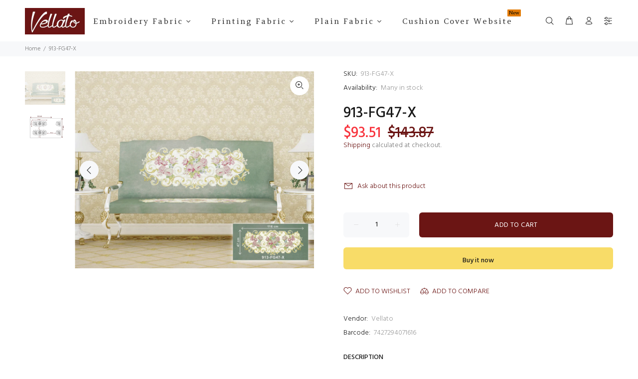

--- FILE ---
content_type: text/html; charset=utf-8
request_url: https://vellato.com/products/913-fg47-x
body_size: 40005
content:
<!doctype html>
<!--[if IE 9]> <html class="ie9 no-js" lang="en"> <![endif]-->
<!--[if (gt IE 9)|!(IE)]><!--> <html class="no-js" lang="en"> <!--<![endif]-->
<head>
<!-- Added by AVADA SEO Suite -->















<meta name="twitter:image" content="http://vellato.com/cdn/shop/products/913-FG47-X.jpg?v=1624516432">
    




<!-- Added by AVADA SEO Suite: Product Structured Data -->
<script type="application/ld+json">{
"@context": "https://schema.org/",
"@type": "Product",
"@id": "https:\/\/vellato.com\/products\/913-fg47-x",
"name": "913-FG47-X",
"description": "Embroidery on Velvet ground. for more information about the ground used please check our Collection - Nice Velvet 1NOTE: we sell this item as pairs. when you add SINGLE count of this actually you are buying 2.2 meters that is having a pairs of patterns. if you add a count of TWO then you will get two pieces that is having pairs each.Collection nameCollection - 913DesignFlower Embroidery Composition%60 Polyester, %40 RayonFabric Width145cm (57&quot;)Weight700gsm +/- %5Martindale40000 rubsVertical repeat220cm (86.6&quot;)Horizontal Repeat72cm (28.5&quot;)FR treatmentNoneUsage Cushions UpholsteryCare instruction Dry clean only No tumble dry No bleach",
"brand": {
  "@type": "Brand",
  "name": "Vellato"
},
"offers": {
  "@type": "Offer",
  "price": "93.51",
  "priceCurrency": "USD",
  "itemCondition": "https://schema.org/NewCondition",
  "availability": "https://schema.org/InStock",
  "url": "https://vellato.com/products/913-fg47-x"
},
"image": [
  "https://vellato.com/cdn/shop/products/913-FG47-X.jpg?v=1624516432",
  "https://vellato.com/cdn/shop/products/BigFlower_315f4c68-3559-43f8-94b7-9c284d40b21d.jpg?v=1624516432"
],
"releaseDate": "2021-06-24 10:33:52 +0400",
"sku": "913-FG47-X",
"mpn": "7427294071616"}</script>
<!-- /Added by AVADA SEO Suite --><!-- Added by AVADA SEO Suite: Breadcrumb Structured Data  -->
<script type="application/ld+json">{
  "@context": "https://schema.org",
  "@type": "BreadcrumbList",
  "itemListElement": [{
    "@type": "ListItem",
    "position": 1,
    "name": "Home",
    "item": "https://vellato.com"
  }, {
    "@type": "ListItem",
    "position": 2,
    "name": "913-FG47-X",
    "item": "https://vellato.com/products/913-fg47-x"
  }]
}
</script>
<!-- Added by AVADA SEO Suite -->


<!-- /Added by AVADA SEO Suite -->

  <!-- Basic page needs ================================================== -->
  <meta charset="utf-8">
  <!--[if IE]><meta http-equiv="X-UA-Compatible" content="IE=edge,chrome=1"><![endif]-->
  <meta name="viewport" content="width=device-width,initial-scale=1">
  <meta name="theme-color" content="#6b1514">
  <meta name="keywords" content="Shopify Template" />
  <meta name="author" content="p-themes">
  <meta name="facebook-domain-verification" content="s4v55nk8oaj7oufztrn70xxfcxbvz8" />
  <link rel="canonical" href="https://vellato.com/products/913-fg47-x"><link rel="shortcut icon" href="//vellato.com/cdn/shop/files/favicon1_32x32.png?v=1618235179" type="image/png"><!-- Title and description ================================================== --><title>913-FG47-X
&ndash; Vellato Tex
</title><meta name="description" content="Buy 913-FG47-X at the lowest price in United Arab Emirates. Check reviews and buy 913-FG47-X today."><!-- Social meta ================================================== --><!-- /snippets/social-meta-tags.liquid -->




<meta property="og:site_name" content="Vellato Tex">
<meta property="og:url" content="https://vellato.com/products/913-fg47-x">
<meta property="og:title" content="913-FG47-X">
<meta property="og:type" content="product">
<meta property="og:description" content="Buy 913-FG47-X at the lowest price in United Arab Emirates. Check reviews and buy 913-FG47-X today.">

  <meta property="og:price:amount" content="93.51">
  <meta property="og:price:currency" content="USD">

<meta property="og:image" content="http://vellato.com/cdn/shop/products/913-FG47-X_1200x1200.jpg?v=1624516432"><meta property="og:image" content="http://vellato.com/cdn/shop/products/BigFlower_315f4c68-3559-43f8-94b7-9c284d40b21d_1200x1200.jpg?v=1624516432">
<meta property="og:image:secure_url" content="https://vellato.com/cdn/shop/products/913-FG47-X_1200x1200.jpg?v=1624516432"><meta property="og:image:secure_url" content="https://vellato.com/cdn/shop/products/BigFlower_315f4c68-3559-43f8-94b7-9c284d40b21d_1200x1200.jpg?v=1624516432">


<meta name="twitter:card" content="summary_large_image">
<meta name="twitter:title" content="913-FG47-X">
<meta name="twitter:description" content="Buy 913-FG47-X at the lowest price in United Arab Emirates. Check reviews and buy 913-FG47-X today.">
<!-- Helpers ================================================== -->

  <!-- CSS ================================================== --><link href="https://fonts.googleapis.com/css?family=Hind:100,200,300,400,500,600,700,800,900" rel="stylesheet" defer>
<link href="//vellato.com/cdn/shop/t/7/assets/theme.css?v=122302852152034324931701320450" rel="stylesheet" type="text/css" media="all" />

<script src="//vellato.com/cdn/shop/t/7/assets/jquery.min.js?v=146653844047132007351622104185" defer="defer"></script><!-- Header hook for plugins ================================================== -->
  <script>window.performance && window.performance.mark && window.performance.mark('shopify.content_for_header.start');</script><meta name="google-site-verification" content="OpnzU0DOdWHmTFmtpU-fI95382VscvJtV_UMv0B7aBQ">
<meta id="shopify-digital-wallet" name="shopify-digital-wallet" content="/53419966622/digital_wallets/dialog">
<meta name="shopify-checkout-api-token" content="d1212baf40483c5aaaf24caaa4e4b40e">
<meta id="in-context-paypal-metadata" data-shop-id="53419966622" data-venmo-supported="false" data-environment="production" data-locale="en_US" data-paypal-v4="true" data-currency="USD">
<link rel="alternate" type="application/json+oembed" href="https://vellato.com/products/913-fg47-x.oembed">
<script async="async" src="/checkouts/internal/preloads.js?locale=en-US"></script>
<script id="apple-pay-shop-capabilities" type="application/json">{"shopId":53419966622,"countryCode":"AE","currencyCode":"USD","merchantCapabilities":["supports3DS"],"merchantId":"gid:\/\/shopify\/Shop\/53419966622","merchantName":"Vellato Tex","requiredBillingContactFields":["postalAddress","email","phone"],"requiredShippingContactFields":["postalAddress","email","phone"],"shippingType":"shipping","supportedNetworks":["visa","masterCard","amex"],"total":{"type":"pending","label":"Vellato Tex","amount":"1.00"},"shopifyPaymentsEnabled":false,"supportsSubscriptions":false}</script>
<script id="shopify-features" type="application/json">{"accessToken":"d1212baf40483c5aaaf24caaa4e4b40e","betas":["rich-media-storefront-analytics"],"domain":"vellato.com","predictiveSearch":true,"shopId":53419966622,"locale":"en"}</script>
<script>var Shopify = Shopify || {};
Shopify.shop = "vellato-tex.myshopify.com";
Shopify.locale = "en";
Shopify.currency = {"active":"USD","rate":"1.0"};
Shopify.country = "US";
Shopify.theme = {"name":"Copy at 27-May- Edited for collection list","id":123276329118,"schema_name":"Wokiee","schema_version":"2.0.2","theme_store_id":null,"role":"main"};
Shopify.theme.handle = "null";
Shopify.theme.style = {"id":null,"handle":null};
Shopify.cdnHost = "vellato.com/cdn";
Shopify.routes = Shopify.routes || {};
Shopify.routes.root = "/";</script>
<script type="module">!function(o){(o.Shopify=o.Shopify||{}).modules=!0}(window);</script>
<script>!function(o){function n(){var o=[];function n(){o.push(Array.prototype.slice.apply(arguments))}return n.q=o,n}var t=o.Shopify=o.Shopify||{};t.loadFeatures=n(),t.autoloadFeatures=n()}(window);</script>
<script id="shop-js-analytics" type="application/json">{"pageType":"product"}</script>
<script defer="defer" async type="module" src="//vellato.com/cdn/shopifycloud/shop-js/modules/v2/client.init-shop-cart-sync_C5BV16lS.en.esm.js"></script>
<script defer="defer" async type="module" src="//vellato.com/cdn/shopifycloud/shop-js/modules/v2/chunk.common_CygWptCX.esm.js"></script>
<script type="module">
  await import("//vellato.com/cdn/shopifycloud/shop-js/modules/v2/client.init-shop-cart-sync_C5BV16lS.en.esm.js");
await import("//vellato.com/cdn/shopifycloud/shop-js/modules/v2/chunk.common_CygWptCX.esm.js");

  window.Shopify.SignInWithShop?.initShopCartSync?.({"fedCMEnabled":true,"windoidEnabled":true});

</script>
<script>(function() {
  var isLoaded = false;
  function asyncLoad() {
    if (isLoaded) return;
    isLoaded = true;
    var urls = ["https:\/\/seo.apps.avada.io\/avada-seo-installed.js?shop=vellato-tex.myshopify.com"];
    for (var i = 0; i < urls.length; i++) {
      var s = document.createElement('script');
      s.type = 'text/javascript';
      s.async = true;
      s.src = urls[i];
      var x = document.getElementsByTagName('script')[0];
      x.parentNode.insertBefore(s, x);
    }
  };
  if(window.attachEvent) {
    window.attachEvent('onload', asyncLoad);
  } else {
    window.addEventListener('load', asyncLoad, false);
  }
})();</script>
<script id="__st">var __st={"a":53419966622,"offset":14400,"reqid":"2ab8c2ce-11a8-48e1-af6d-bd883cc21635-1768837936","pageurl":"vellato.com\/products\/913-fg47-x","u":"a4117290ead7","p":"product","rtyp":"product","rid":6779013136542};</script>
<script>window.ShopifyPaypalV4VisibilityTracking = true;</script>
<script id="captcha-bootstrap">!function(){'use strict';const t='contact',e='account',n='new_comment',o=[[t,t],['blogs',n],['comments',n],[t,'customer']],c=[[e,'customer_login'],[e,'guest_login'],[e,'recover_customer_password'],[e,'create_customer']],r=t=>t.map((([t,e])=>`form[action*='/${t}']:not([data-nocaptcha='true']) input[name='form_type'][value='${e}']`)).join(','),a=t=>()=>t?[...document.querySelectorAll(t)].map((t=>t.form)):[];function s(){const t=[...o],e=r(t);return a(e)}const i='password',u='form_key',d=['recaptcha-v3-token','g-recaptcha-response','h-captcha-response',i],f=()=>{try{return window.sessionStorage}catch{return}},m='__shopify_v',_=t=>t.elements[u];function p(t,e,n=!1){try{const o=window.sessionStorage,c=JSON.parse(o.getItem(e)),{data:r}=function(t){const{data:e,action:n}=t;return t[m]||n?{data:e,action:n}:{data:t,action:n}}(c);for(const[e,n]of Object.entries(r))t.elements[e]&&(t.elements[e].value=n);n&&o.removeItem(e)}catch(o){console.error('form repopulation failed',{error:o})}}const l='form_type',E='cptcha';function T(t){t.dataset[E]=!0}const w=window,h=w.document,L='Shopify',v='ce_forms',y='captcha';let A=!1;((t,e)=>{const n=(g='f06e6c50-85a8-45c8-87d0-21a2b65856fe',I='https://cdn.shopify.com/shopifycloud/storefront-forms-hcaptcha/ce_storefront_forms_captcha_hcaptcha.v1.5.2.iife.js',D={infoText:'Protected by hCaptcha',privacyText:'Privacy',termsText:'Terms'},(t,e,n)=>{const o=w[L][v],c=o.bindForm;if(c)return c(t,g,e,D).then(n);var r;o.q.push([[t,g,e,D],n]),r=I,A||(h.body.append(Object.assign(h.createElement('script'),{id:'captcha-provider',async:!0,src:r})),A=!0)});var g,I,D;w[L]=w[L]||{},w[L][v]=w[L][v]||{},w[L][v].q=[],w[L][y]=w[L][y]||{},w[L][y].protect=function(t,e){n(t,void 0,e),T(t)},Object.freeze(w[L][y]),function(t,e,n,w,h,L){const[v,y,A,g]=function(t,e,n){const i=e?o:[],u=t?c:[],d=[...i,...u],f=r(d),m=r(i),_=r(d.filter((([t,e])=>n.includes(e))));return[a(f),a(m),a(_),s()]}(w,h,L),I=t=>{const e=t.target;return e instanceof HTMLFormElement?e:e&&e.form},D=t=>v().includes(t);t.addEventListener('submit',(t=>{const e=I(t);if(!e)return;const n=D(e)&&!e.dataset.hcaptchaBound&&!e.dataset.recaptchaBound,o=_(e),c=g().includes(e)&&(!o||!o.value);(n||c)&&t.preventDefault(),c&&!n&&(function(t){try{if(!f())return;!function(t){const e=f();if(!e)return;const n=_(t);if(!n)return;const o=n.value;o&&e.removeItem(o)}(t);const e=Array.from(Array(32),(()=>Math.random().toString(36)[2])).join('');!function(t,e){_(t)||t.append(Object.assign(document.createElement('input'),{type:'hidden',name:u})),t.elements[u].value=e}(t,e),function(t,e){const n=f();if(!n)return;const o=[...t.querySelectorAll(`input[type='${i}']`)].map((({name:t})=>t)),c=[...d,...o],r={};for(const[a,s]of new FormData(t).entries())c.includes(a)||(r[a]=s);n.setItem(e,JSON.stringify({[m]:1,action:t.action,data:r}))}(t,e)}catch(e){console.error('failed to persist form',e)}}(e),e.submit())}));const S=(t,e)=>{t&&!t.dataset[E]&&(n(t,e.some((e=>e===t))),T(t))};for(const o of['focusin','change'])t.addEventListener(o,(t=>{const e=I(t);D(e)&&S(e,y())}));const B=e.get('form_key'),M=e.get(l),P=B&&M;t.addEventListener('DOMContentLoaded',(()=>{const t=y();if(P)for(const e of t)e.elements[l].value===M&&p(e,B);[...new Set([...A(),...v().filter((t=>'true'===t.dataset.shopifyCaptcha))])].forEach((e=>S(e,t)))}))}(h,new URLSearchParams(w.location.search),n,t,e,['guest_login'])})(!0,!0)}();</script>
<script integrity="sha256-4kQ18oKyAcykRKYeNunJcIwy7WH5gtpwJnB7kiuLZ1E=" data-source-attribution="shopify.loadfeatures" defer="defer" src="//vellato.com/cdn/shopifycloud/storefront/assets/storefront/load_feature-a0a9edcb.js" crossorigin="anonymous"></script>
<script data-source-attribution="shopify.dynamic_checkout.dynamic.init">var Shopify=Shopify||{};Shopify.PaymentButton=Shopify.PaymentButton||{isStorefrontPortableWallets:!0,init:function(){window.Shopify.PaymentButton.init=function(){};var t=document.createElement("script");t.src="https://vellato.com/cdn/shopifycloud/portable-wallets/latest/portable-wallets.en.js",t.type="module",document.head.appendChild(t)}};
</script>
<script data-source-attribution="shopify.dynamic_checkout.buyer_consent">
  function portableWalletsHideBuyerConsent(e){var t=document.getElementById("shopify-buyer-consent"),n=document.getElementById("shopify-subscription-policy-button");t&&n&&(t.classList.add("hidden"),t.setAttribute("aria-hidden","true"),n.removeEventListener("click",e))}function portableWalletsShowBuyerConsent(e){var t=document.getElementById("shopify-buyer-consent"),n=document.getElementById("shopify-subscription-policy-button");t&&n&&(t.classList.remove("hidden"),t.removeAttribute("aria-hidden"),n.addEventListener("click",e))}window.Shopify?.PaymentButton&&(window.Shopify.PaymentButton.hideBuyerConsent=portableWalletsHideBuyerConsent,window.Shopify.PaymentButton.showBuyerConsent=portableWalletsShowBuyerConsent);
</script>
<script>
  function portableWalletsCleanup(e){e&&e.src&&console.error("Failed to load portable wallets script "+e.src);var t=document.querySelectorAll("shopify-accelerated-checkout .shopify-payment-button__skeleton, shopify-accelerated-checkout-cart .wallet-cart-button__skeleton"),e=document.getElementById("shopify-buyer-consent");for(let e=0;e<t.length;e++)t[e].remove();e&&e.remove()}function portableWalletsNotLoadedAsModule(e){e instanceof ErrorEvent&&"string"==typeof e.message&&e.message.includes("import.meta")&&"string"==typeof e.filename&&e.filename.includes("portable-wallets")&&(window.removeEventListener("error",portableWalletsNotLoadedAsModule),window.Shopify.PaymentButton.failedToLoad=e,"loading"===document.readyState?document.addEventListener("DOMContentLoaded",window.Shopify.PaymentButton.init):window.Shopify.PaymentButton.init())}window.addEventListener("error",portableWalletsNotLoadedAsModule);
</script>

<script type="module" src="https://vellato.com/cdn/shopifycloud/portable-wallets/latest/portable-wallets.en.js" onError="portableWalletsCleanup(this)" crossorigin="anonymous"></script>
<script nomodule>
  document.addEventListener("DOMContentLoaded", portableWalletsCleanup);
</script>

<link id="shopify-accelerated-checkout-styles" rel="stylesheet" media="screen" href="https://vellato.com/cdn/shopifycloud/portable-wallets/latest/accelerated-checkout-backwards-compat.css" crossorigin="anonymous">
<style id="shopify-accelerated-checkout-cart">
        #shopify-buyer-consent {
  margin-top: 1em;
  display: inline-block;
  width: 100%;
}

#shopify-buyer-consent.hidden {
  display: none;
}

#shopify-subscription-policy-button {
  background: none;
  border: none;
  padding: 0;
  text-decoration: underline;
  font-size: inherit;
  cursor: pointer;
}

#shopify-subscription-policy-button::before {
  box-shadow: none;
}

      </style>
<script id="sections-script" data-sections="promo-fixed" defer="defer" src="//vellato.com/cdn/shop/t/7/compiled_assets/scripts.js?v=6138"></script>
<script>window.performance && window.performance.mark && window.performance.mark('shopify.content_for_header.end');</script><!-- /Header hook for plugins ================================================== --><!-- "snippets/shogun-head.liquid" was not rendered, the associated app was uninstalled -->
<style type='text/css'>
  .baCountry{width:30px;height:20px;display:inline-block;vertical-align:middle;margin-right:6px;background-size:30px!important;border-radius:4px;background-repeat:no-repeat}
  .baCountry-traditional .baCountry{background-image:url(https://cdn.shopify.com/s/files/1/0194/1736/6592/t/1/assets/ba-flags.png?=14261939516959647149);height:19px!important}
  .baCountry-modern .baCountry{background-image:url(https://cdn.shopify.com/s/files/1/0194/1736/6592/t/1/assets/ba-flags.png?=14261939516959647149)}
  .baCountry-NO-FLAG{background-position:0 0}.baCountry-AD{background-position:0 -20px}.baCountry-AED{background-position:0 -40px}.baCountry-AFN{background-position:0 -60px}.baCountry-AG{background-position:0 -80px}.baCountry-AI{background-position:0 -100px}.baCountry-ALL{background-position:0 -120px}.baCountry-AMD{background-position:0 -140px}.baCountry-AOA{background-position:0 -160px}.baCountry-ARS{background-position:0 -180px}.baCountry-AS{background-position:0 -200px}.baCountry-AT{background-position:0 -220px}.baCountry-AUD{background-position:0 -240px}.baCountry-AWG{background-position:0 -260px}.baCountry-AZN{background-position:0 -280px}.baCountry-BAM{background-position:0 -300px}.baCountry-BBD{background-position:0 -320px}.baCountry-BDT{background-position:0 -340px}.baCountry-BE{background-position:0 -360px}.baCountry-BF{background-position:0 -380px}.baCountry-BGN{background-position:0 -400px}.baCountry-BHD{background-position:0 -420px}.baCountry-BIF{background-position:0 -440px}.baCountry-BJ{background-position:0 -460px}.baCountry-BMD{background-position:0 -480px}.baCountry-BND{background-position:0 -500px}.baCountry-BOB{background-position:0 -520px}.baCountry-BRL{background-position:0 -540px}.baCountry-BSD{background-position:0 -560px}.baCountry-BTN{background-position:0 -580px}.baCountry-BWP{background-position:0 -600px}.baCountry-BYN{background-position:0 -620px}.baCountry-BZD{background-position:0 -640px}.baCountry-CAD{background-position:0 -660px}.baCountry-CC{background-position:0 -680px}.baCountry-CDF{background-position:0 -700px}.baCountry-CG{background-position:0 -720px}.baCountry-CHF{background-position:0 -740px}.baCountry-CI{background-position:0 -760px}.baCountry-CK{background-position:0 -780px}.baCountry-CLP{background-position:0 -800px}.baCountry-CM{background-position:0 -820px}.baCountry-CNY{background-position:0 -840px}.baCountry-COP{background-position:0 -860px}.baCountry-CRC{background-position:0 -880px}.baCountry-CU{background-position:0 -900px}.baCountry-CX{background-position:0 -920px}.baCountry-CY{background-position:0 -940px}.baCountry-CZK{background-position:0 -960px}.baCountry-DE{background-position:0 -980px}.baCountry-DJF{background-position:0 -1000px}.baCountry-DKK{background-position:0 -1020px}.baCountry-DM{background-position:0 -1040px}.baCountry-DOP{background-position:0 -1060px}.baCountry-DZD{background-position:0 -1080px}.baCountry-EC{background-position:0 -1100px}.baCountry-EE{background-position:0 -1120px}.baCountry-EGP{background-position:0 -1140px}.baCountry-ER{background-position:0 -1160px}.baCountry-ES{background-position:0 -1180px}.baCountry-ETB{background-position:0 -1200px}.baCountry-EUR{background-position:0 -1220px}.baCountry-FI{background-position:0 -1240px}.baCountry-FJD{background-position:0 -1260px}.baCountry-FKP{background-position:0 -1280px}.baCountry-FO{background-position:0 -1300px}.baCountry-FR{background-position:0 -1320px}.baCountry-GA{background-position:0 -1340px}.baCountry-GBP{background-position:0 -1360px}.baCountry-GD{background-position:0 -1380px}.baCountry-GEL{background-position:0 -1400px}.baCountry-GHS{background-position:0 -1420px}.baCountry-GIP{background-position:0 -1440px}.baCountry-GL{background-position:0 -1460px}.baCountry-GMD{background-position:0 -1480px}.baCountry-GNF{background-position:0 -1500px}.baCountry-GQ{background-position:0 -1520px}.baCountry-GR{background-position:0 -1540px}.baCountry-GTQ{background-position:0 -1560px}.baCountry-GU{background-position:0 -1580px}.baCountry-GW{background-position:0 -1600px}.baCountry-HKD{background-position:0 -1620px}.baCountry-HNL{background-position:0 -1640px}.baCountry-HRK{background-position:0 -1660px}.baCountry-HTG{background-position:0 -1680px}.baCountry-HUF{background-position:0 -1700px}.baCountry-IDR{background-position:0 -1720px}.baCountry-IE{background-position:0 -1740px}.baCountry-ILS{background-position:0 -1760px}.baCountry-INR{background-position:0 -1780px}.baCountry-IO{background-position:0 -1800px}.baCountry-IQD{background-position:0 -1820px}.baCountry-IRR{background-position:0 -1840px}.baCountry-ISK{background-position:0 -1860px}.baCountry-IT{background-position:0 -1880px}.baCountry-JMD{background-position:0 -1900px}.baCountry-JOD{background-position:0 -1920px}.baCountry-JPY{background-position:0 -1940px}.baCountry-KES{background-position:0 -1960px}.baCountry-KGS{background-position:0 -1980px}.baCountry-KHR{background-position:0 -2000px}.baCountry-KI{background-position:0 -2020px}.baCountry-KMF{background-position:0 -2040px}.baCountry-KN{background-position:0 -2060px}.baCountry-KP{background-position:0 -2080px}.baCountry-KRW{background-position:0 -2100px}.baCountry-KWD{background-position:0 -2120px}.baCountry-KYD{background-position:0 -2140px}.baCountry-KZT{background-position:0 -2160px}.baCountry-LBP{background-position:0 -2180px}.baCountry-LI{background-position:0 -2200px}.baCountry-LKR{background-position:0 -2220px}.baCountry-LRD{background-position:0 -2240px}.baCountry-LSL{background-position:0 -2260px}.baCountry-LT{background-position:0 -2280px}.baCountry-LU{background-position:0 -2300px}.baCountry-LV{background-position:0 -2320px}.baCountry-LYD{background-position:0 -2340px}.baCountry-MAD{background-position:0 -2360px}.baCountry-MC{background-position:0 -2380px}.baCountry-MDL{background-position:0 -2400px}.baCountry-ME{background-position:0 -2420px}.baCountry-MGA{background-position:0 -2440px}.baCountry-MKD{background-position:0 -2460px}.baCountry-ML{background-position:0 -2480px}.baCountry-MMK{background-position:0 -2500px}.baCountry-MN{background-position:0 -2520px}.baCountry-MOP{background-position:0 -2540px}.baCountry-MQ{background-position:0 -2560px}.baCountry-MR{background-position:0 -2580px}.baCountry-MS{background-position:0 -2600px}.baCountry-MT{background-position:0 -2620px}.baCountry-MUR{background-position:0 -2640px}.baCountry-MVR{background-position:0 -2660px}.baCountry-MWK{background-position:0 -2680px}.baCountry-MXN{background-position:0 -2700px}.baCountry-MYR{background-position:0 -2720px}.baCountry-MZN{background-position:0 -2740px}.baCountry-NAD{background-position:0 -2760px}.baCountry-NE{background-position:0 -2780px}.baCountry-NF{background-position:0 -2800px}.baCountry-NG{background-position:0 -2820px}.baCountry-NIO{background-position:0 -2840px}.baCountry-NL{background-position:0 -2860px}.baCountry-NOK{background-position:0 -2880px}.baCountry-NPR{background-position:0 -2900px}.baCountry-NR{background-position:0 -2920px}.baCountry-NU{background-position:0 -2940px}.baCountry-NZD{background-position:0 -2960px}.baCountry-OMR{background-position:0 -2980px}.baCountry-PAB{background-position:0 -3000px}.baCountry-PEN{background-position:0 -3020px}.baCountry-PGK{background-position:0 -3040px}.baCountry-PHP{background-position:0 -3060px}.baCountry-PKR{background-position:0 -3080px}.baCountry-PLN{background-position:0 -3100px}.baCountry-PR{background-position:0 -3120px}.baCountry-PS{background-position:0 -3140px}.baCountry-PT{background-position:0 -3160px}.baCountry-PW{background-position:0 -3180px}.baCountry-QAR{background-position:0 -3200px}.baCountry-RON{background-position:0 -3220px}.baCountry-RSD{background-position:0 -3240px}.baCountry-RUB{background-position:0 -3260px}.baCountry-RWF{background-position:0 -3280px}.baCountry-SAR{background-position:0 -3300px}.baCountry-SBD{background-position:0 -3320px}.baCountry-SCR{background-position:0 -3340px}.baCountry-SDG{background-position:0 -3360px}.baCountry-SEK{background-position:0 -3380px}.baCountry-SGD{background-position:0 -3400px}.baCountry-SI{background-position:0 -3420px}.baCountry-SK{background-position:0 -3440px}.baCountry-SLL{background-position:0 -3460px}.baCountry-SM{background-position:0 -3480px}.baCountry-SN{background-position:0 -3500px}.baCountry-SO{background-position:0 -3520px}.baCountry-SRD{background-position:0 -3540px}.baCountry-SSP{background-position:0 -3560px}.baCountry-STD{background-position:0 -3580px}.baCountry-SV{background-position:0 -3600px}.baCountry-SYP{background-position:0 -3620px}.baCountry-SZL{background-position:0 -3640px}.baCountry-TC{background-position:0 -3660px}.baCountry-TD{background-position:0 -3680px}.baCountry-TG{background-position:0 -3700px}.baCountry-THB{background-position:0 -3720px}.baCountry-TJS{background-position:0 -3740px}.baCountry-TK{background-position:0 -3760px}.baCountry-TMT{background-position:0 -3780px}.baCountry-TND{background-position:0 -3800px}.baCountry-TOP{background-position:0 -3820px}.baCountry-TRY{background-position:0 -3840px}.baCountry-TTD{background-position:0 -3860px}.baCountry-TWD{background-position:0 -3880px}.baCountry-TZS{background-position:0 -3900px}.baCountry-UAH{background-position:0 -3920px}.baCountry-UGX{background-position:0 -3940px}.baCountry-USD{background-position:0 -3960px}.baCountry-UYU{background-position:0 -3980px}.baCountry-UZS{background-position:0 -4000px}.baCountry-VEF{background-position:0 -4020px}.baCountry-VG{background-position:0 -4040px}.baCountry-VI{background-position:0 -4060px}.baCountry-VND{background-position:0 -4080px}.baCountry-VUV{background-position:0 -4100px}.baCountry-WST{background-position:0 -4120px}.baCountry-XAF{background-position:0 -4140px}.baCountry-XPF{background-position:0 -4160px}.baCountry-YER{background-position:0 -4180px}.baCountry-ZAR{background-position:0 -4200px}.baCountry-ZM{background-position:0 -4220px}.baCountry-ZW{background-position:0 -4240px}
  .bacurr-checkoutNotice{margin: 3px 10px 0 10px;left: 0;right: 0;text-align: center;}
  @media (min-width:750px) {.bacurr-checkoutNotice{position: absolute;}}
</style>

<script>
    window.baCurr = window.baCurr || {};
    window.baCurr.config = {}; window.baCurr.rePeat = function () {};
    Object.assign(window.baCurr.config, {
      "enabled":true,
      "manual_placement":"",
      "night_time":false,
      "round_by_default":false,
      "display_position":"top_right",
      "display_position_type":"floating",
      "custom_code":{"css":""},
      "flag_type":"",
      "flag_design":"modern",
      "round_style":"none",
      "round_dec":"0.99",
      "chosen_cur":[{"USD":"US Dollar (USD)"},{"EUR":"Euro (EUR)"},{"GBP":"British Pound (GBP)"},{"CAD":"Canadian Dollar (CAD)"},{"AED":"United Arab Emirates Dirham (AED)"}],
      "desktop_visible":true,
      "mob_visible":true,
      "money_mouse_show":false,
      "textColor":"#1e1e1e",
      "flag_theme":"default",
      "selector_hover_hex":"#ffffff",
      "lightning":true,
      "mob_manual_placement":"",
      "mob_placement":"top_right",
      "mob_placement_type":"floating",
      "moneyWithCurrencyFormat":false,
      "ui_style":"default",
      "user_curr":"",
      "auto_loc":true,
      "auto_pref":false,
      "selector_bg_hex":"#ffffff",
      "selector_border_type":"boxShadow",
      "cart_alert_bg_hex":"#fbf5f5",
      "cart_alert_note":"All orders are processed in [checkout_currency], using the latest exchange rates.",
      "cart_alert_state":true,
      "cart_alert_font_hex":"#1e1e1e"
    },{
      money_format: "\u003cspan class=money\u003e${{amount}}\u003c\/span\u003e",
      money_with_currency_format: "\u003cspan class=money\u003e${{amount}} USD\u003c\/span\u003e",
      user_curr: "USD"
    });
    window.baCurr.config.multi_curr = [];
    
    window.baCurr.config.final_currency = "USD" || '';
    window.baCurr.config.multi_curr = "USD".split(',') || '';

    (function(window, document) {"use strict";
      function onload(){
        function insertPopupMessageJs(){
          var head = document.getElementsByTagName('head')[0];
          var script = document.createElement('script');
          script.src = ('https:' == document.location.protocol ? 'https://' : 'http://') + 'boosterapps.com/apps/currency/preview_curr.js';
          script.type = 'text/javascript';
          head.appendChild(script);
        }

        if(document.location.search.indexOf("preview_cur=1") > -1){
          setTimeout(function(){
            window.currency_preview_result = document.getElementById("baCurrSelector").length > 0 ? 'success' : 'error';
            insertPopupMessageJs();
          }, 1000);
        }
      }

      var head = document.getElementsByTagName('head')[0];
      var script = document.createElement('script');
      script.src = ('https:' == document.location.protocol ? 'https://' : 'http://') + "";
      script.type = 'text/javascript';
      script.onload = script.onreadystatechange = function() {
      if (script.readyState) {
        if (script.readyState === 'complete' || script.readyState === 'loaded') {
          script.onreadystatechange = null;
            onload();
          }
        }
        else {
          onload();
        }
      };
      head.appendChild(script);

    }(window, document));
</script>

<!-- "snippets/weglot_hreftags.liquid" was not rendered, the associated app was uninstalled -->
<!-- "snippets/weglot_switcher.liquid" was not rendered, the associated app was uninstalled -->
  










<link href="https://monorail-edge.shopifysvc.com" rel="dns-prefetch">
<script>(function(){if ("sendBeacon" in navigator && "performance" in window) {try {var session_token_from_headers = performance.getEntriesByType('navigation')[0].serverTiming.find(x => x.name == '_s').description;} catch {var session_token_from_headers = undefined;}var session_cookie_matches = document.cookie.match(/_shopify_s=([^;]*)/);var session_token_from_cookie = session_cookie_matches && session_cookie_matches.length === 2 ? session_cookie_matches[1] : "";var session_token = session_token_from_headers || session_token_from_cookie || "";function handle_abandonment_event(e) {var entries = performance.getEntries().filter(function(entry) {return /monorail-edge.shopifysvc.com/.test(entry.name);});if (!window.abandonment_tracked && entries.length === 0) {window.abandonment_tracked = true;var currentMs = Date.now();var navigation_start = performance.timing.navigationStart;var payload = {shop_id: 53419966622,url: window.location.href,navigation_start,duration: currentMs - navigation_start,session_token,page_type: "product"};window.navigator.sendBeacon("https://monorail-edge.shopifysvc.com/v1/produce", JSON.stringify({schema_id: "online_store_buyer_site_abandonment/1.1",payload: payload,metadata: {event_created_at_ms: currentMs,event_sent_at_ms: currentMs}}));}}window.addEventListener('pagehide', handle_abandonment_event);}}());</script>
<script id="web-pixels-manager-setup">(function e(e,d,r,n,o){if(void 0===o&&(o={}),!Boolean(null===(a=null===(i=window.Shopify)||void 0===i?void 0:i.analytics)||void 0===a?void 0:a.replayQueue)){var i,a;window.Shopify=window.Shopify||{};var t=window.Shopify;t.analytics=t.analytics||{};var s=t.analytics;s.replayQueue=[],s.publish=function(e,d,r){return s.replayQueue.push([e,d,r]),!0};try{self.performance.mark("wpm:start")}catch(e){}var l=function(){var e={modern:/Edge?\/(1{2}[4-9]|1[2-9]\d|[2-9]\d{2}|\d{4,})\.\d+(\.\d+|)|Firefox\/(1{2}[4-9]|1[2-9]\d|[2-9]\d{2}|\d{4,})\.\d+(\.\d+|)|Chrom(ium|e)\/(9{2}|\d{3,})\.\d+(\.\d+|)|(Maci|X1{2}).+ Version\/(15\.\d+|(1[6-9]|[2-9]\d|\d{3,})\.\d+)([,.]\d+|)( \(\w+\)|)( Mobile\/\w+|) Safari\/|Chrome.+OPR\/(9{2}|\d{3,})\.\d+\.\d+|(CPU[ +]OS|iPhone[ +]OS|CPU[ +]iPhone|CPU IPhone OS|CPU iPad OS)[ +]+(15[._]\d+|(1[6-9]|[2-9]\d|\d{3,})[._]\d+)([._]\d+|)|Android:?[ /-](13[3-9]|1[4-9]\d|[2-9]\d{2}|\d{4,})(\.\d+|)(\.\d+|)|Android.+Firefox\/(13[5-9]|1[4-9]\d|[2-9]\d{2}|\d{4,})\.\d+(\.\d+|)|Android.+Chrom(ium|e)\/(13[3-9]|1[4-9]\d|[2-9]\d{2}|\d{4,})\.\d+(\.\d+|)|SamsungBrowser\/([2-9]\d|\d{3,})\.\d+/,legacy:/Edge?\/(1[6-9]|[2-9]\d|\d{3,})\.\d+(\.\d+|)|Firefox\/(5[4-9]|[6-9]\d|\d{3,})\.\d+(\.\d+|)|Chrom(ium|e)\/(5[1-9]|[6-9]\d|\d{3,})\.\d+(\.\d+|)([\d.]+$|.*Safari\/(?![\d.]+ Edge\/[\d.]+$))|(Maci|X1{2}).+ Version\/(10\.\d+|(1[1-9]|[2-9]\d|\d{3,})\.\d+)([,.]\d+|)( \(\w+\)|)( Mobile\/\w+|) Safari\/|Chrome.+OPR\/(3[89]|[4-9]\d|\d{3,})\.\d+\.\d+|(CPU[ +]OS|iPhone[ +]OS|CPU[ +]iPhone|CPU IPhone OS|CPU iPad OS)[ +]+(10[._]\d+|(1[1-9]|[2-9]\d|\d{3,})[._]\d+)([._]\d+|)|Android:?[ /-](13[3-9]|1[4-9]\d|[2-9]\d{2}|\d{4,})(\.\d+|)(\.\d+|)|Mobile Safari.+OPR\/([89]\d|\d{3,})\.\d+\.\d+|Android.+Firefox\/(13[5-9]|1[4-9]\d|[2-9]\d{2}|\d{4,})\.\d+(\.\d+|)|Android.+Chrom(ium|e)\/(13[3-9]|1[4-9]\d|[2-9]\d{2}|\d{4,})\.\d+(\.\d+|)|Android.+(UC? ?Browser|UCWEB|U3)[ /]?(15\.([5-9]|\d{2,})|(1[6-9]|[2-9]\d|\d{3,})\.\d+)\.\d+|SamsungBrowser\/(5\.\d+|([6-9]|\d{2,})\.\d+)|Android.+MQ{2}Browser\/(14(\.(9|\d{2,})|)|(1[5-9]|[2-9]\d|\d{3,})(\.\d+|))(\.\d+|)|K[Aa][Ii]OS\/(3\.\d+|([4-9]|\d{2,})\.\d+)(\.\d+|)/},d=e.modern,r=e.legacy,n=navigator.userAgent;return n.match(d)?"modern":n.match(r)?"legacy":"unknown"}(),u="modern"===l?"modern":"legacy",c=(null!=n?n:{modern:"",legacy:""})[u],f=function(e){return[e.baseUrl,"/wpm","/b",e.hashVersion,"modern"===e.buildTarget?"m":"l",".js"].join("")}({baseUrl:d,hashVersion:r,buildTarget:u}),m=function(e){var d=e.version,r=e.bundleTarget,n=e.surface,o=e.pageUrl,i=e.monorailEndpoint;return{emit:function(e){var a=e.status,t=e.errorMsg,s=(new Date).getTime(),l=JSON.stringify({metadata:{event_sent_at_ms:s},events:[{schema_id:"web_pixels_manager_load/3.1",payload:{version:d,bundle_target:r,page_url:o,status:a,surface:n,error_msg:t},metadata:{event_created_at_ms:s}}]});if(!i)return console&&console.warn&&console.warn("[Web Pixels Manager] No Monorail endpoint provided, skipping logging."),!1;try{return self.navigator.sendBeacon.bind(self.navigator)(i,l)}catch(e){}var u=new XMLHttpRequest;try{return u.open("POST",i,!0),u.setRequestHeader("Content-Type","text/plain"),u.send(l),!0}catch(e){return console&&console.warn&&console.warn("[Web Pixels Manager] Got an unhandled error while logging to Monorail."),!1}}}}({version:r,bundleTarget:l,surface:e.surface,pageUrl:self.location.href,monorailEndpoint:e.monorailEndpoint});try{o.browserTarget=l,function(e){var d=e.src,r=e.async,n=void 0===r||r,o=e.onload,i=e.onerror,a=e.sri,t=e.scriptDataAttributes,s=void 0===t?{}:t,l=document.createElement("script"),u=document.querySelector("head"),c=document.querySelector("body");if(l.async=n,l.src=d,a&&(l.integrity=a,l.crossOrigin="anonymous"),s)for(var f in s)if(Object.prototype.hasOwnProperty.call(s,f))try{l.dataset[f]=s[f]}catch(e){}if(o&&l.addEventListener("load",o),i&&l.addEventListener("error",i),u)u.appendChild(l);else{if(!c)throw new Error("Did not find a head or body element to append the script");c.appendChild(l)}}({src:f,async:!0,onload:function(){if(!function(){var e,d;return Boolean(null===(d=null===(e=window.Shopify)||void 0===e?void 0:e.analytics)||void 0===d?void 0:d.initialized)}()){var d=window.webPixelsManager.init(e)||void 0;if(d){var r=window.Shopify.analytics;r.replayQueue.forEach((function(e){var r=e[0],n=e[1],o=e[2];d.publishCustomEvent(r,n,o)})),r.replayQueue=[],r.publish=d.publishCustomEvent,r.visitor=d.visitor,r.initialized=!0}}},onerror:function(){return m.emit({status:"failed",errorMsg:"".concat(f," has failed to load")})},sri:function(e){var d=/^sha384-[A-Za-z0-9+/=]+$/;return"string"==typeof e&&d.test(e)}(c)?c:"",scriptDataAttributes:o}),m.emit({status:"loading"})}catch(e){m.emit({status:"failed",errorMsg:(null==e?void 0:e.message)||"Unknown error"})}}})({shopId: 53419966622,storefrontBaseUrl: "https://vellato.com",extensionsBaseUrl: "https://extensions.shopifycdn.com/cdn/shopifycloud/web-pixels-manager",monorailEndpoint: "https://monorail-edge.shopifysvc.com/unstable/produce_batch",surface: "storefront-renderer",enabledBetaFlags: ["2dca8a86"],webPixelsConfigList: [{"id":"738427038","configuration":"{\"config\":\"{\\\"pixel_id\\\":\\\"AW-838939537\\\",\\\"target_country\\\":\\\"US\\\",\\\"gtag_events\\\":[{\\\"type\\\":\\\"page_view\\\",\\\"action_label\\\":\\\"AW-838939537\\\/VcbhCOD9lsoCEJHnhJAD\\\"},{\\\"type\\\":\\\"purchase\\\",\\\"action_label\\\":\\\"AW-838939537\\\/StLPCOP9lsoCEJHnhJAD\\\"},{\\\"type\\\":\\\"view_item\\\",\\\"action_label\\\":\\\"AW-838939537\\\/6O-GCOb9lsoCEJHnhJAD\\\"},{\\\"type\\\":\\\"add_to_cart\\\",\\\"action_label\\\":\\\"AW-838939537\\\/5So5COn9lsoCEJHnhJAD\\\"},{\\\"type\\\":\\\"begin_checkout\\\",\\\"action_label\\\":\\\"AW-838939537\\\/ib0tCOz9lsoCEJHnhJAD\\\"},{\\\"type\\\":\\\"search\\\",\\\"action_label\\\":\\\"AW-838939537\\\/0OjaCO_9lsoCEJHnhJAD\\\"},{\\\"type\\\":\\\"add_payment_info\\\",\\\"action_label\\\":\\\"AW-838939537\\\/8_EXCOr-lsoCEJHnhJAD\\\"}],\\\"enable_monitoring_mode\\\":false}\"}","eventPayloadVersion":"v1","runtimeContext":"OPEN","scriptVersion":"b2a88bafab3e21179ed38636efcd8a93","type":"APP","apiClientId":1780363,"privacyPurposes":[],"dataSharingAdjustments":{"protectedCustomerApprovalScopes":["read_customer_address","read_customer_email","read_customer_name","read_customer_personal_data","read_customer_phone"]}},{"id":"229277854","configuration":"{\"pixel_id\":\"307705002919213\",\"pixel_type\":\"facebook_pixel\",\"metaapp_system_user_token\":\"-\"}","eventPayloadVersion":"v1","runtimeContext":"OPEN","scriptVersion":"ca16bc87fe92b6042fbaa3acc2fbdaa6","type":"APP","apiClientId":2329312,"privacyPurposes":["ANALYTICS","MARKETING","SALE_OF_DATA"],"dataSharingAdjustments":{"protectedCustomerApprovalScopes":["read_customer_address","read_customer_email","read_customer_name","read_customer_personal_data","read_customer_phone"]}},{"id":"shopify-app-pixel","configuration":"{}","eventPayloadVersion":"v1","runtimeContext":"STRICT","scriptVersion":"0450","apiClientId":"shopify-pixel","type":"APP","privacyPurposes":["ANALYTICS","MARKETING"]},{"id":"shopify-custom-pixel","eventPayloadVersion":"v1","runtimeContext":"LAX","scriptVersion":"0450","apiClientId":"shopify-pixel","type":"CUSTOM","privacyPurposes":["ANALYTICS","MARKETING"]}],isMerchantRequest: false,initData: {"shop":{"name":"Vellato Tex","paymentSettings":{"currencyCode":"USD"},"myshopifyDomain":"vellato-tex.myshopify.com","countryCode":"AE","storefrontUrl":"https:\/\/vellato.com"},"customer":null,"cart":null,"checkout":null,"productVariants":[{"price":{"amount":93.51,"currencyCode":"USD"},"product":{"title":"913-FG47-X","vendor":"Vellato","id":"6779013136542","untranslatedTitle":"913-FG47-X","url":"\/products\/913-fg47-x","type":""},"id":"40162558279838","image":{"src":"\/\/vellato.com\/cdn\/shop\/products\/913-FG47-X.jpg?v=1624516432"},"sku":"913-FG47-X","title":"Default Title","untranslatedTitle":"Default Title"}],"purchasingCompany":null},},"https://vellato.com/cdn","fcfee988w5aeb613cpc8e4bc33m6693e112",{"modern":"","legacy":""},{"shopId":"53419966622","storefrontBaseUrl":"https:\/\/vellato.com","extensionBaseUrl":"https:\/\/extensions.shopifycdn.com\/cdn\/shopifycloud\/web-pixels-manager","surface":"storefront-renderer","enabledBetaFlags":"[\"2dca8a86\"]","isMerchantRequest":"false","hashVersion":"fcfee988w5aeb613cpc8e4bc33m6693e112","publish":"custom","events":"[[\"page_viewed\",{}],[\"product_viewed\",{\"productVariant\":{\"price\":{\"amount\":93.51,\"currencyCode\":\"USD\"},\"product\":{\"title\":\"913-FG47-X\",\"vendor\":\"Vellato\",\"id\":\"6779013136542\",\"untranslatedTitle\":\"913-FG47-X\",\"url\":\"\/products\/913-fg47-x\",\"type\":\"\"},\"id\":\"40162558279838\",\"image\":{\"src\":\"\/\/vellato.com\/cdn\/shop\/products\/913-FG47-X.jpg?v=1624516432\"},\"sku\":\"913-FG47-X\",\"title\":\"Default Title\",\"untranslatedTitle\":\"Default Title\"}}]]"});</script><script>
  window.ShopifyAnalytics = window.ShopifyAnalytics || {};
  window.ShopifyAnalytics.meta = window.ShopifyAnalytics.meta || {};
  window.ShopifyAnalytics.meta.currency = 'USD';
  var meta = {"product":{"id":6779013136542,"gid":"gid:\/\/shopify\/Product\/6779013136542","vendor":"Vellato","type":"","handle":"913-fg47-x","variants":[{"id":40162558279838,"price":9351,"name":"913-FG47-X","public_title":null,"sku":"913-FG47-X"}],"remote":false},"page":{"pageType":"product","resourceType":"product","resourceId":6779013136542,"requestId":"2ab8c2ce-11a8-48e1-af6d-bd883cc21635-1768837936"}};
  for (var attr in meta) {
    window.ShopifyAnalytics.meta[attr] = meta[attr];
  }
</script>
<script class="analytics">
  (function () {
    var customDocumentWrite = function(content) {
      var jquery = null;

      if (window.jQuery) {
        jquery = window.jQuery;
      } else if (window.Checkout && window.Checkout.$) {
        jquery = window.Checkout.$;
      }

      if (jquery) {
        jquery('body').append(content);
      }
    };

    var hasLoggedConversion = function(token) {
      if (token) {
        return document.cookie.indexOf('loggedConversion=' + token) !== -1;
      }
      return false;
    }

    var setCookieIfConversion = function(token) {
      if (token) {
        var twoMonthsFromNow = new Date(Date.now());
        twoMonthsFromNow.setMonth(twoMonthsFromNow.getMonth() + 2);

        document.cookie = 'loggedConversion=' + token + '; expires=' + twoMonthsFromNow;
      }
    }

    var trekkie = window.ShopifyAnalytics.lib = window.trekkie = window.trekkie || [];
    if (trekkie.integrations) {
      return;
    }
    trekkie.methods = [
      'identify',
      'page',
      'ready',
      'track',
      'trackForm',
      'trackLink'
    ];
    trekkie.factory = function(method) {
      return function() {
        var args = Array.prototype.slice.call(arguments);
        args.unshift(method);
        trekkie.push(args);
        return trekkie;
      };
    };
    for (var i = 0; i < trekkie.methods.length; i++) {
      var key = trekkie.methods[i];
      trekkie[key] = trekkie.factory(key);
    }
    trekkie.load = function(config) {
      trekkie.config = config || {};
      trekkie.config.initialDocumentCookie = document.cookie;
      var first = document.getElementsByTagName('script')[0];
      var script = document.createElement('script');
      script.type = 'text/javascript';
      script.onerror = function(e) {
        var scriptFallback = document.createElement('script');
        scriptFallback.type = 'text/javascript';
        scriptFallback.onerror = function(error) {
                var Monorail = {
      produce: function produce(monorailDomain, schemaId, payload) {
        var currentMs = new Date().getTime();
        var event = {
          schema_id: schemaId,
          payload: payload,
          metadata: {
            event_created_at_ms: currentMs,
            event_sent_at_ms: currentMs
          }
        };
        return Monorail.sendRequest("https://" + monorailDomain + "/v1/produce", JSON.stringify(event));
      },
      sendRequest: function sendRequest(endpointUrl, payload) {
        // Try the sendBeacon API
        if (window && window.navigator && typeof window.navigator.sendBeacon === 'function' && typeof window.Blob === 'function' && !Monorail.isIos12()) {
          var blobData = new window.Blob([payload], {
            type: 'text/plain'
          });

          if (window.navigator.sendBeacon(endpointUrl, blobData)) {
            return true;
          } // sendBeacon was not successful

        } // XHR beacon

        var xhr = new XMLHttpRequest();

        try {
          xhr.open('POST', endpointUrl);
          xhr.setRequestHeader('Content-Type', 'text/plain');
          xhr.send(payload);
        } catch (e) {
          console.log(e);
        }

        return false;
      },
      isIos12: function isIos12() {
        return window.navigator.userAgent.lastIndexOf('iPhone; CPU iPhone OS 12_') !== -1 || window.navigator.userAgent.lastIndexOf('iPad; CPU OS 12_') !== -1;
      }
    };
    Monorail.produce('monorail-edge.shopifysvc.com',
      'trekkie_storefront_load_errors/1.1',
      {shop_id: 53419966622,
      theme_id: 123276329118,
      app_name: "storefront",
      context_url: window.location.href,
      source_url: "//vellato.com/cdn/s/trekkie.storefront.cd680fe47e6c39ca5d5df5f0a32d569bc48c0f27.min.js"});

        };
        scriptFallback.async = true;
        scriptFallback.src = '//vellato.com/cdn/s/trekkie.storefront.cd680fe47e6c39ca5d5df5f0a32d569bc48c0f27.min.js';
        first.parentNode.insertBefore(scriptFallback, first);
      };
      script.async = true;
      script.src = '//vellato.com/cdn/s/trekkie.storefront.cd680fe47e6c39ca5d5df5f0a32d569bc48c0f27.min.js';
      first.parentNode.insertBefore(script, first);
    };
    trekkie.load(
      {"Trekkie":{"appName":"storefront","development":false,"defaultAttributes":{"shopId":53419966622,"isMerchantRequest":null,"themeId":123276329118,"themeCityHash":"14119784983481670321","contentLanguage":"en","currency":"USD","eventMetadataId":"a70f2477-8b62-402c-9cf7-c5c8e0692f9d"},"isServerSideCookieWritingEnabled":true,"monorailRegion":"shop_domain","enabledBetaFlags":["65f19447"]},"Session Attribution":{},"S2S":{"facebookCapiEnabled":true,"source":"trekkie-storefront-renderer","apiClientId":580111}}
    );

    var loaded = false;
    trekkie.ready(function() {
      if (loaded) return;
      loaded = true;

      window.ShopifyAnalytics.lib = window.trekkie;

      var originalDocumentWrite = document.write;
      document.write = customDocumentWrite;
      try { window.ShopifyAnalytics.merchantGoogleAnalytics.call(this); } catch(error) {};
      document.write = originalDocumentWrite;

      window.ShopifyAnalytics.lib.page(null,{"pageType":"product","resourceType":"product","resourceId":6779013136542,"requestId":"2ab8c2ce-11a8-48e1-af6d-bd883cc21635-1768837936","shopifyEmitted":true});

      var match = window.location.pathname.match(/checkouts\/(.+)\/(thank_you|post_purchase)/)
      var token = match? match[1]: undefined;
      if (!hasLoggedConversion(token)) {
        setCookieIfConversion(token);
        window.ShopifyAnalytics.lib.track("Viewed Product",{"currency":"USD","variantId":40162558279838,"productId":6779013136542,"productGid":"gid:\/\/shopify\/Product\/6779013136542","name":"913-FG47-X","price":"93.51","sku":"913-FG47-X","brand":"Vellato","variant":null,"category":"","nonInteraction":true,"remote":false},undefined,undefined,{"shopifyEmitted":true});
      window.ShopifyAnalytics.lib.track("monorail:\/\/trekkie_storefront_viewed_product\/1.1",{"currency":"USD","variantId":40162558279838,"productId":6779013136542,"productGid":"gid:\/\/shopify\/Product\/6779013136542","name":"913-FG47-X","price":"93.51","sku":"913-FG47-X","brand":"Vellato","variant":null,"category":"","nonInteraction":true,"remote":false,"referer":"https:\/\/vellato.com\/products\/913-fg47-x"});
      }
    });


        var eventsListenerScript = document.createElement('script');
        eventsListenerScript.async = true;
        eventsListenerScript.src = "//vellato.com/cdn/shopifycloud/storefront/assets/shop_events_listener-3da45d37.js";
        document.getElementsByTagName('head')[0].appendChild(eventsListenerScript);

})();</script>
<script
  defer
  src="https://vellato.com/cdn/shopifycloud/perf-kit/shopify-perf-kit-3.0.4.min.js"
  data-application="storefront-renderer"
  data-shop-id="53419966622"
  data-render-region="gcp-us-central1"
  data-page-type="product"
  data-theme-instance-id="123276329118"
  data-theme-name="Wokiee"
  data-theme-version="2.0.2"
  data-monorail-region="shop_domain"
  data-resource-timing-sampling-rate="10"
  data-shs="true"
  data-shs-beacon="true"
  data-shs-export-with-fetch="true"
  data-shs-logs-sample-rate="1"
  data-shs-beacon-endpoint="https://vellato.com/api/collect"
></script>
</head>
<body class="pageproduct" 
      ><div id="shopify-section-show-helper" class="shopify-section"></div><div id="shopify-section-header-template" class="shopify-section"><header class="desctop-menu-large small-header"><nav class="panel-menu mobile-main-menu">
  <ul></ul>
</nav><!-- tt-mobile-header -->
<div class="tt-mobile-header tt-mobile-header-inline tt-mobile-header-inline-stuck">
  <div class="container-fluid">
    <div class="tt-header-row">
      <div class="tt-mobile-parent-menu">
        <div class="tt-menu-toggle mainmenumob-js">
          <svg width="17" height="15" viewBox="0 0 17 15" fill="none" xmlns="http://www.w3.org/2000/svg">
<path d="M16.4023 0.292969C16.4935 0.397135 16.5651 0.507812 16.6172 0.625C16.6693 0.742188 16.6953 0.865885 16.6953 0.996094C16.6953 1.13932 16.6693 1.26953 16.6172 1.38672C16.5651 1.50391 16.4935 1.60807 16.4023 1.69922C16.2982 1.80339 16.1875 1.88151 16.0703 1.93359C15.9531 1.97266 15.8294 1.99219 15.6992 1.99219H1.69531C1.55208 1.99219 1.42188 1.97266 1.30469 1.93359C1.1875 1.88151 1.08333 1.80339 0.992188 1.69922C0.888021 1.60807 0.809896 1.50391 0.757812 1.38672C0.71875 1.26953 0.699219 1.13932 0.699219 0.996094C0.699219 0.865885 0.71875 0.742188 0.757812 0.625C0.809896 0.507812 0.888021 0.397135 0.992188 0.292969C1.08333 0.201823 1.1875 0.130208 1.30469 0.078125C1.42188 0.0260417 1.55208 0 1.69531 0H15.6992C15.8294 0 15.9531 0.0260417 16.0703 0.078125C16.1875 0.130208 16.2982 0.201823 16.4023 0.292969ZM16.4023 6.28906C16.4935 6.39323 16.5651 6.50391 16.6172 6.62109C16.6693 6.73828 16.6953 6.86198 16.6953 6.99219C16.6953 7.13542 16.6693 7.26562 16.6172 7.38281C16.5651 7.5 16.4935 7.60417 16.4023 7.69531C16.2982 7.79948 16.1875 7.8776 16.0703 7.92969C15.9531 7.98177 15.8294 8.00781 15.6992 8.00781H1.69531C1.55208 8.00781 1.42188 7.98177 1.30469 7.92969C1.1875 7.8776 1.08333 7.79948 0.992188 7.69531C0.888021 7.60417 0.809896 7.5 0.757812 7.38281C0.71875 7.26562 0.699219 7.13542 0.699219 6.99219C0.699219 6.86198 0.71875 6.73828 0.757812 6.62109C0.809896 6.50391 0.888021 6.39323 0.992188 6.28906C1.08333 6.19792 1.1875 6.1263 1.30469 6.07422C1.42188 6.02214 1.55208 5.99609 1.69531 5.99609H15.6992C15.8294 5.99609 15.9531 6.02214 16.0703 6.07422C16.1875 6.1263 16.2982 6.19792 16.4023 6.28906ZM16.4023 12.3047C16.4935 12.3958 16.5651 12.5 16.6172 12.6172C16.6693 12.7344 16.6953 12.8646 16.6953 13.0078C16.6953 13.138 16.6693 13.2617 16.6172 13.3789C16.5651 13.4961 16.4935 13.6068 16.4023 13.7109C16.2982 13.8021 16.1875 13.8737 16.0703 13.9258C15.9531 13.9779 15.8294 14.0039 15.6992 14.0039H1.69531C1.55208 14.0039 1.42188 13.9779 1.30469 13.9258C1.1875 13.8737 1.08333 13.8021 0.992188 13.7109C0.888021 13.6068 0.809896 13.4961 0.757812 13.3789C0.71875 13.2617 0.699219 13.138 0.699219 13.0078C0.699219 12.8646 0.71875 12.7344 0.757812 12.6172C0.809896 12.5 0.888021 12.3958 0.992188 12.3047C1.08333 12.2005 1.1875 12.1224 1.30469 12.0703C1.42188 12.0182 1.55208 11.9922 1.69531 11.9922H15.6992C15.8294 11.9922 15.9531 12.0182 16.0703 12.0703C16.1875 12.1224 16.2982 12.2005 16.4023 12.3047Z" fill="#191919"/>
</svg>
        </div>
      </div>
      
      <div class="tt-logo-container">
        <a class="tt-logo tt-logo-alignment" href="/"><img src="//vellato.com/cdn/shop/files/vellato_95x.jpg?v=1619011552"
                           srcset="//vellato.com/cdn/shop/files/vellato_95x.jpg?v=1619011552 1x, //vellato.com/cdn/shop/files/vellato_190x.jpg?v=1619011552 2x"
                           alt=""
                           class="tt-retina"></a>
      </div>
      
      <div class="tt-mobile-parent-menu-icons">
        <!-- search -->
        <div class="tt-mobile-parent-search tt-parent-box"></div>
        <!-- /search --><!-- cart -->
        <div class="tt-mobile-parent-cart tt-parent-box"></div>
        <!-- /cart --></div>

      
      
    </div>
  </div>
</div>
  
  <!-- tt-desktop-header -->
  <div class="tt-desktop-header">

    
    
    <div class="container">
      <div class="tt-header-holder">

        
        <div class="tt-col-obj tt-obj-logo menu-in-center
" itemscope itemtype="http://schema.org/Organization"><a href="/" class="tt-logo" itemprop="url"><img src="//vellato.com/cdn/shop/files/vellato_120x.jpg?v=1619011552"
                   srcset="//vellato.com/cdn/shop/files/vellato_120x.jpg?v=1619011552 1x, //vellato.com/cdn/shop/files/vellato_240x.jpg?v=1619011552 2x"
                   alt=""
                   class="tt-retina" itemprop="logo" style="top:3px"/></a></div><div class="tt-col-obj tt-obj-menu obj-aligment-center" style="padding-right: 37px;">
          <!-- tt-menu -->
          <div class="tt-desctop-parent-menu tt-parent-box">
            <div class="tt-desctop-menu"><nav>
  <ul></ul>
</nav></div>
          </div>
        </div>

        <div class="tt-col-obj tt-obj-options obj-move-right">

<!-- tt-search -->
<div class="tt-desctop-parent-search tt-parent-box">
  <div class="tt-search tt-dropdown-obj">
    <button class="tt-dropdown-toggle"
            data-tooltip="Search"
            data-tposition="bottom"
            >
      <i class="icon-f-85"></i>
    </button>
    <div class="tt-dropdown-menu">
      <div class="container">
        <form action="/search" method="get" role="search">
          <div class="tt-col">
            <input type="hidden" name="type" value="product" />
            <input class="tt-search-input"
                   type="search"
                   name="q"
                   placeholder="SEARCH PRODUCTS..."
                   aria-label="SEARCH PRODUCTS...">
            <button type="submit" class="tt-btn-search"></button>
          </div>
          <div class="tt-col">
            <button class="tt-btn-close icon-f-84"></button>
          </div>
          <div class="tt-info-text">What are you Looking for?</div>
        </form>
      </div>
    </div>
  </div>
</div>
<!-- /tt-search --><!-- tt-cart -->
<div class="tt-desctop-parent-cart tt-parent-box">
  <div class="tt-cart tt-dropdown-obj">
    <button class="tt-dropdown-toggle"
            data-tooltip="Cart"
            data-tposition="bottom"
            >
      

      
      <i class="icon-f-39"></i>
      
      <span class="tt-text">
      
      </span>
      <span class="tt-badge-cart hide">0</span>
      
            
    </button>

    <div class="tt-dropdown-menu">
      <div class="tt-mobile-add">
        <h6 class="tt-title">SHOPPING CART</h6>
        <button class="tt-close">CLOSE</button>
      </div>
      <div class="tt-dropdown-inner">
        <div class="tt-cart-layout">
          <div class="tt-cart-content">

            <a href="/cart" class="tt-cart-empty" title="VIEW CART">
              <i class="icon-f-39"></i>
              <p>No Products in the Cart</p>
            </a>
            
            <div class="tt-cart-box hide">
              <div class="tt-cart-list"></div>
              <div class="flex-align-center header-cart-more-message-js" style="display: none;">
                <a href="/cart" class="btn-link-02" title="View cart">. . .</a>
              </div>
              <div class="tt-cart-total-row">
                <div class="tt-cart-total-title">TOTAL:</div>
                <div class="tt-cart-total-price"><span class=money>$0.00</span></div>
              </div>
              
              <div class="tt-cart-btn">
                <div class="tt-item">
                  <a href="/checkout" class="btn">PROCEED TO CHECKOUT</a>
                </div>
                <div class="tt-item">
                  <a href="/cart" class="btn-link-02">VIEW CART</a>
                </div>
              </div>
            </div>

          </div>
        </div>
      </div><div class='item-html-js hide'>
  <div class="tt-item">
    <a href="#" title="View Product">
      <div class="tt-item-img">
        img
      </div>
      <div class="tt-item-descriptions">
        <h2 class="tt-title">title</h2>

        <ul class="tt-add-info">
          <li class="details">details</li>
        </ul>

        <div class="tt-quantity"><span class="qty">qty</span> X</div> <div class="tt-price">price</div>
      </div>
    </a>
    <div class="tt-item-close">
      <a href="/cart/change?id=0&quantity=0" class="tt-btn-close svg-icon-delete header_delete_cartitem_js" title="Delete">
        <svg version="1.1" id="Layer_1" xmlns="http://www.w3.org/2000/svg" xmlns:xlink="http://www.w3.org/1999/xlink" x="0px" y="0px"
     viewBox="0 0 22 22" style="enable-background:new 0 0 22 22;" xml:space="preserve">
  <g>
    <path d="M3.6,21.1c-0.1-0.1-0.2-0.3-0.2-0.4v-15H2.2C2,5.7,1.9,5.6,1.7,5.5C1.6,5.4,1.6,5.2,1.6,5.1c0-0.2,0.1-0.3,0.2-0.4
             C1.9,4.5,2,4.4,2.2,4.4h5V1.9c0-0.2,0.1-0.3,0.2-0.4c0.1-0.1,0.3-0.2,0.4-0.2h6.3c0.2,0,0.3,0.1,0.4,0.2c0.1,0.1,0.2,0.3,0.2,0.4
             v2.5h5c0.2,0,0.3,0.1,0.4,0.2c0.1,0.1,0.2,0.3,0.2,0.4c0,0.2-0.1,0.3-0.2,0.4c-0.1,0.1-0.3,0.2-0.4,0.2h-1.3v15
             c0,0.2-0.1,0.3-0.2,0.4c-0.1,0.1-0.3,0.2-0.4,0.2H4.1C3.9,21.3,3.7,21.2,3.6,21.1z M17.2,5.7H4.7v14.4h12.5V5.7z M8.3,9
             c0.1,0.1,0.2,0.3,0.2,0.4v6.9c0,0.2-0.1,0.3-0.2,0.4c-0.1,0.1-0.3,0.2-0.4,0.2s-0.3-0.1-0.4-0.2c-0.1-0.1-0.2-0.3-0.2-0.4V9.4
             c0-0.2,0.1-0.3,0.2-0.4c0.1-0.1,0.3-0.2,0.4-0.2S8.1,8.9,8.3,9z M8.4,4.4h5V2.6h-5V4.4z M11.4,9c0.1,0.1,0.2,0.3,0.2,0.4v6.9
             c0,0.2-0.1,0.3-0.2,0.4c-0.1,0.1-0.3,0.2-0.4,0.2s-0.3-0.1-0.4-0.2c-0.1-0.1-0.2-0.3-0.2-0.4V9.4c0-0.2,0.1-0.3,0.2-0.4
             c0.1-0.1,0.3-0.2,0.4-0.2S11.3,8.9,11.4,9z M13.6,9c0.1-0.1,0.3-0.2,0.4-0.2s0.3,0.1,0.4,0.2c0.1,0.1,0.2,0.3,0.2,0.4v6.9
             c0,0.2-0.1,0.3-0.2,0.4c-0.1,0.1-0.3,0.2-0.4,0.2s-0.3-0.1-0.4-0.2c-0.1-0.1-0.2-0.3-0.2-0.4V9.4C13.4,9.3,13.5,9.1,13.6,9z"/>
  </g>
</svg>
      </a>
    </div>
  </div>
</div></div>
  </div>
</div>
<!-- /tt-cart --><!-- tt-account -->
<div class="tt-desctop-parent-account tt-parent-box">
  <div class="tt-account tt-dropdown-obj">
    <button class="tt-dropdown-toggle"
            data-tooltip="My Account"
            data-tposition="bottom"
            >
      <i class="icon-f-94"></i>
      
    </button>
    <div class="tt-dropdown-menu">
      <div class="tt-mobile-add">
        <button class="tt-close">Close</button>
      </div>
      <div class="tt-dropdown-inner">
        <ul><li><a href="/account/login"><i class="icon-f-77"></i>Sign In</a></li>
          <li><a href="/account/register"><i class="icon-f-94"></i>Register</a></li><li><a href="/checkout"><i class="icon-f-68"></i>Checkout</a></li><li><a href="/pages/wishlist"><svg width="31" height="28" viewbox="0 0 16 15" fill="none" xmlns="http://www.w3.org/2000/svg">
  <path d="M8.15625 1.34375C8.13542 1.375 8.10938 1.40625 8.07812 1.4375C8.05729 1.45833 8.03125 1.48438 8 1.51562C7.96875 1.48438 7.9375 1.45833 7.90625 1.4375C7.88542 1.40625 7.86458 1.375 7.84375 1.34375C7.39583 0.895833 6.88542 0.5625 6.3125 0.34375C5.75 0.114583 5.17188 0 4.57812 0C3.99479 0 3.42188 0.114583 2.85938 0.34375C2.29688 0.5625 1.79167 0.895833 1.34375 1.34375C0.90625 1.78125 0.572917 2.28125 0.34375 2.84375C0.114583 3.39583 0 3.97917 0 4.59375C0 5.20833 0.114583 5.79688 0.34375 6.35938C0.572917 6.91146 0.90625 7.40625 1.34375 7.84375L7.64062 14.1406C7.69271 14.1823 7.75 14.2135 7.8125 14.2344C7.875 14.2656 7.9375 14.2812 8 14.2812C8.0625 14.2812 8.125 14.2656 8.1875 14.2344C8.25 14.2135 8.30729 14.1823 8.35938 14.1406L14.6562 7.84375C15.0938 7.40625 15.4271 6.91146 15.6562 6.35938C15.8854 5.79688 16 5.20833 16 4.59375C16 3.97917 15.8854 3.39583 15.6562 2.84375C15.4271 2.28125 15.0938 1.78125 14.6562 1.34375C14.2083 0.895833 13.7031 0.5625 13.1406 0.34375C12.5781 0.114583 12 0 11.4062 0C10.8229 0 10.2448 0.114583 9.67188 0.34375C9.10938 0.5625 8.60417 0.895833 8.15625 1.34375ZM13.9531 7.125L8 13.0781L2.04688 7.125C1.71354 6.79167 1.45312 6.40625 1.26562 5.96875C1.08854 5.53125 1 5.07292 1 4.59375C1 4.11458 1.08854 3.65625 1.26562 3.21875C1.45312 2.78125 1.71354 2.39062 2.04688 2.04688C2.40104 1.70312 2.79688 1.44271 3.23438 1.26562C3.68229 1.08854 4.13542 1 4.59375 1C5.05208 1 5.5 1.08854 5.9375 1.26562C6.38542 1.44271 6.78125 1.70312 7.125 2.04688C7.20833 2.13021 7.28646 2.21875 7.35938 2.3125C7.44271 2.40625 7.51562 2.50521 7.57812 2.60938C7.67188 2.74479 7.8125 2.8125 8 2.8125C8.1875 2.8125 8.32812 2.74479 8.42188 2.60938C8.48438 2.50521 8.55208 2.40625 8.625 2.3125C8.70833 2.21875 8.79167 2.13021 8.875 2.04688C9.21875 1.70312 9.60938 1.44271 10.0469 1.26562C10.4948 1.08854 10.9479 1 11.4062 1C11.8646 1 12.3125 1.08854 12.75 1.26562C13.1979 1.44271 13.599 1.70312 13.9531 2.04688C14.2865 2.39062 14.5417 2.78125 14.7188 3.21875C14.9062 3.65625 15 4.11458 15 4.59375C15 5.07292 14.9062 5.53125 14.7188 5.96875C14.5417 6.40625 14.2865 6.79167 13.9531 7.125Z" fill="black"></path>
</svg>Wishlist</a></li>
          <li><a href="/pages/compare"><svg width="40" height="30" viewbox="0 0 40 30" fill="none" xmlns="http://www.w3.org/2000/svg">
<path d="M19 21C19 20.8 19 20.7 18.9 20.5L10.4 4.5C10 3.9 9 3.9 8.6 4.5L0.1 20.5C0 20.7 0 20.8 0 21C0 25.9 4.3 30 9.5 30C14.7 30 19 26 19 21ZM9.5 7.1L16.3 20H2.7L9.5 7.1ZM9.5 28C5.7 28 2.6 25.4 2.1 22H16.9C16.4 25.4 13.3 28 9.5 28Z" fill="#417DFB"></path>
<path d="M40 21C40 20.8 40 20.7 39.9 20.5L31.4 4.5C31.1 3.8 30 3.8 29.6 4.5L21.1 20.5C21 20.7 21 20.8 21 21C21 25.9 25.3 30 30.5 30C35.7 30 40 26 40 21ZM30.5 7.1L37.3 20H23.7L30.5 7.1ZM30.5 28C26.7 28 23.6 25.4 23.1 22H37.9C37.4 25.4 34.3 28 30.5 28Z" fill="#417DFB"></path>
<path d="M22.8 4H27C27.6 4 28 3.6 28 3C28 2.4 27.6 2 27 2H22.8C22.4 0.8 21.3 0 20 0C18.7 0 17.6 0.8 17.2 2H13C12.4 2 12 2.4 12 3C12 3.6 12.4 4 13 4H17.2C17.6 5.2 18.7 6 20 6C21.3 6 22.4 5.2 22.8 4ZM20 4C19.4 4 19 3.6 19 3C19 2.4 19.4 2 20 2C20.6 2 21 2.4 21 3C21 3.6 20.6 4 20 4Z" fill="#417DFB"></path>
</svg>Compare</a></li>
        </ul>
      </div>
    </div>
  </div>
</div>
<!-- /tt-account --><!-- tt-langue and tt-currency -->
<div class="tt-desctop-parent-multi tt-parent-box">
  <div class="tt-multi-obj tt-dropdown-obj">
    <button class="tt-dropdown-toggle"
            data-tooltip="Settings"
            data-tposition="bottom"
            ><i class="icon-f-79"></i></button>
    <div class="tt-dropdown-menu">
      <div class="tt-mobile-add">
        <button class="tt-close">Close</button>
      </div>
      <div class="tt-dropdown-inner"><ul class="currency"><li data-currency="USD" class="active"><a href="#">$&nbsp;&nbsp;US Dollars</a></li><li data-currency="EUR"><a href="#">€&nbsp;&nbsp;Euro</a></li><li data-currency="GBP"><a href="#">&pound;&nbsp;&nbsp;British Pounds</a></li><li data-currency="AED"><a href="#">د.إ&nbsp;&nbsp;United Arab Emirates Dirham</a></li></ul></div>
    </div>
  </div>
</div>
<!-- /tt-langue and tt-currency --></div>

      </div>
    </div></div>
  <!-- stuck nav -->
  <div class="tt-stuck-nav notshowinmobile">
    <div class="container">
      <div class="tt-header-row "><div class="tt-stuck-parent-logo">
          <a href="/" class="tt-logo" itemprop="url"><img src="//vellato.com/cdn/shop/files/vellato_95x.jpg?v=1619011552"
                             srcset="//vellato.com/cdn/shop/files/vellato_95x.jpg?v=1619011552 1x, //vellato.com/cdn/shop/files/vellato_190x.jpg?v=1619011552 2x"
                             alt=""
                             class="tt-retina" itemprop="logo"/></a>
        </div><div class="tt-stuck-parent-menu"></div>
        <div class="tt-stuck-parent-search tt-parent-box"></div><div class="tt-stuck-parent-cart tt-parent-box"></div><div class="tt-stuck-parent-account tt-parent-box"></div><div class="tt-stuck-parent-multi tt-parent-box"></div></div>
    </div></div>
</header>


</div>
<div class="tt-breadcrumb">
  <div class="container">
    <ul>
      <li><a href="/">Home</a></li><li><span>913-FG47-X</span></li></ul>
  </div>
</div>
  <div id="tt-pageContent">
    
<div itemscope itemtype="http://schema.org/Product"
     class="product_page_template product_page_mobile_slider_no_margin_top"
     data-prpageprhandle="913-fg47-x"
     data-sectionname="productpagesection">
  <meta itemprop="name" content="913-FG47-X">
  <meta itemprop="url" content="https://vellato.com/products/913-fg47-x"><link itemprop="image" content="https://vellato.com/cdn/shop/products/913-FG47-X_2000x.jpg?v=1624516432"><meta itemprop="description" content="Embroidery on Velvet ground. for more information about the ground used please check our Collection - Nice Velvet 1
NOTE: we sell this item as pairs. when you add SINGLE count of this actually you are buying 2.2 meters that is having a pairs of patterns. if you add a count of TWO then you will get two pieces that is having pairs each.




Collection name


Collection - 913




Design


Flower Embroidery 




Composition


%60 Polyester, %40 Rayon




Fabric Width


145cm (57")




Weight


700gsm +/- %5




Martindale


40000 rubs




Vertical repeat


220cm (86.6")




Horizontal Repeat


72cm (28.5")




FR treatment


None




Usage


 Cushions
 Upholstery




Care instruction


 Dry clean only
 No tumble dry
 No bleach



"><meta itemprop="sku" content="913-FG47-X"><meta itemprop="brand" content="Vellato"><div itemprop="offers" itemscope itemtype="http://schema.org/Offer"><meta itemprop="sku" content="913-FG47-X"><link itemprop="availability" href="http://schema.org/InStock">
    <meta itemprop="price" content="93.51">
    <meta itemprop="priceCurrency" content="USD">
    <link itemprop="url" href="https://vellato.com/products/913-fg47-x?variant=40162558279838">
    <meta itemprop="priceValidUntil" content="2027-01-19">
  </div><div id="shopify-section-product-template" class="shopify-section"><div class="container-indent">
  <div class="tt-mobile-product-slider visible-xs arrow-location-center slick-animated-show-js" data-slickdots="true">
<div class="">

<img srcset="//vellato.com/cdn/shop/products/913-FG47-X_600x.jpg?v=1624516432" data-lazy="//vellato.com/cdn/shop/products/913-FG47-X_1024x1024.jpg?v=1624516432" alt="913-FG47-X">

</div>
<div class="">

<img srcset="//vellato.com/cdn/shop/products/BigFlower_315f4c68-3559-43f8-94b7-9c284d40b21d_600x.jpg?v=1624516432" data-lazy="//vellato.com/cdn/shop/products/BigFlower_315f4c68-3559-43f8-94b7-9c284d40b21d_1024x1024.jpg?v=1624516432" alt="913-FG47-X">

</div></div>
  <div class="container container-fluid-mobile">
    <div class="row">
      <div class="col-6 hidden-xs">
  <div class="tt-product-vertical-layout stickprcol-js">
    <div class="tt-product-single-img" data-scrollzoom="true"><div id="custom-product-item">
        <button type="button" class="slick-arrow slick-prev">Previous</button>
        <button type="button" class="slick-arrow slick-next">Next</button>
      </div><div class="mediaimageholder"><button class="tt-btn-zomm tt-top-right tt-btn-zomm-product-page"><i class="icon-f-86"></i></button><img class="zoom-product"
             src='//vellato.com/cdn/shop/products/913-FG47-X_1024x1024.jpg?v=1624516432'
             data-zoom-image="//vellato.com/cdn/shop/products/913-FG47-X_2048x2048.jpg?v=1624516432"
             alt="913-FG47-X" />
      </div>
      <div class="mediaholder" style="display: none;">
        











      </div>
    </div><div class="tt-product-single-carousel-vertical">
      <ul id="smallGallery" class="tt-slick-button-vertical slick-animated-show-js">
<li class=""><a href="#"
              class="zoomGalleryActive"
             data-image="//vellato.com/cdn/shop/products/913-FG47-X_1024x1024.jpg?v=1624516432" 
             data-zoom-image="//vellato.com/cdn/shop/products/913-FG47-X_2048x2048.jpg?v=1624516432"
             data-target="21947730198686"
             data-item-type="image">
            <img srcset="//vellato.com/cdn/shop/products/913-FG47-X_300x.jpg?v=1624516432" data-lazy="//vellato.com/cdn/shop/products/913-FG47-X_medium.jpg?v=1624516432" alt="913-FG47-X">
          </a></li>
<li class=""><a href="#"
             
             data-image="//vellato.com/cdn/shop/products/BigFlower_315f4c68-3559-43f8-94b7-9c284d40b21d_1024x1024.jpg?v=1624516432" 
             data-zoom-image="//vellato.com/cdn/shop/products/BigFlower_315f4c68-3559-43f8-94b7-9c284d40b21d_2048x2048.jpg?v=1624516432"
             data-target="21947730231454"
             data-item-type="image">
            <img srcset="//vellato.com/cdn/shop/products/BigFlower_315f4c68-3559-43f8-94b7-9c284d40b21d_300x.jpg?v=1624516432" data-lazy="//vellato.com/cdn/shop/products/BigFlower_315f4c68-3559-43f8-94b7-9c284d40b21d_medium.jpg?v=1624516432" alt="913-FG47-X">
          </a></li>
      </ul>
    </div></div>
</div>
      <div class="col-6">
      	<div class="tt-product-single-info stickprcolheight-js"><div class="tt-add-info">
    <ul><li class="sku-js"><span>SKU:</span> <span>913-FG47-X</span></li><li class="availability">
        <span>Availability:</span>
        
        <span class="stock_quantity hide"></span> <span class="in_stock hide">in stock</span> <span class="many_in_stock hide">Many in stock</span> <span class="sold_out hide">Out of stock</span> <span class="continue_out hide">You can purchase this product but it&#39;s out of stock</span>
        
      </li></ul>
  </div><h1 class="tt-title">913-FG47-X</h1><div class="tt-price"><span class="sale-price"><span class=money>$93.51</span></span>
    <span class="old-price"><span class=money>$143.87</span></span></div><div class="tt-product-policies" data-product-policies><a href="/policies/shipping-policy">Shipping</a> calculated at checkout.
</div><div class="tt-review">
    <div class="rating" data-tooltip="Go to review">
      <span class="shopify-product-reviews-badge" data-id="6779013136542"></span></div>
  </div><div class="tt-swatches-container tt-swatches-container-js"></div>
  <div class="tt-wrapper product-information-buttons"><a data-toggle="modal" data-target="#modalProductInfo-03" href="#" class="mespr"><span class="icon-f-72"></span> Ask about this product</a></div><div class="tt-wrapper"><form method="post" action="/cart/add" id="product_form_6779013136542" accept-charset="UTF-8" class="shopify-product-form" enctype="multipart/form-data"><input type="hidden" name="form_type" value="product" /><input type="hidden" name="utf8" value="✓" /><input type="hidden" class="input_variant" name="id" value="40162558279838">
    <div class="tt-row-custom-01">
      <div class="col-item">
        <div class="tt-input-counter style-01">
          <span class="minus-btn"></span>
          <input type="text" name="quantity" value="1" size="5">
          <span class="plus-btn"></span>
        </div>
      </div>
      <div class="col-item">          
        <button class="btn btn-lg btn-addtocart addtocart-js"data-relatedcollection="913-fg47">
          
          
          
          <span>ADD TO CART</span>
          
          
        </button>
      </div>
    </div>
    <div class="buyinoneclick"
         data-buttonname="BUY NOW"
         data-loading="LOADING">
      <div data-shopify="payment-button" class="shopify-payment-button"> <shopify-accelerated-checkout recommended="{&quot;supports_subs&quot;:false,&quot;supports_def_opts&quot;:false,&quot;name&quot;:&quot;paypal&quot;,&quot;wallet_params&quot;:{&quot;shopId&quot;:53419966622,&quot;countryCode&quot;:&quot;AE&quot;,&quot;merchantName&quot;:&quot;Vellato Tex&quot;,&quot;phoneRequired&quot;:true,&quot;companyRequired&quot;:false,&quot;shippingType&quot;:&quot;shipping&quot;,&quot;shopifyPaymentsEnabled&quot;:false,&quot;hasManagedSellingPlanState&quot;:null,&quot;requiresBillingAgreement&quot;:false,&quot;merchantId&quot;:&quot;CF53BJJJKX6WW&quot;,&quot;sdkUrl&quot;:&quot;https://www.paypal.com/sdk/js?components=buttons\u0026commit=false\u0026currency=USD\u0026locale=en_US\u0026client-id=AfUEYT7nO4BwZQERn9Vym5TbHAG08ptiKa9gm8OARBYgoqiAJIjllRjeIMI4g294KAH1JdTnkzubt1fr\u0026merchant-id=CF53BJJJKX6WW\u0026intent=authorize&quot;}}" fallback="{&quot;supports_subs&quot;:true,&quot;supports_def_opts&quot;:true,&quot;name&quot;:&quot;buy_it_now&quot;,&quot;wallet_params&quot;:{}}" access-token="d1212baf40483c5aaaf24caaa4e4b40e" buyer-country="US" buyer-locale="en" buyer-currency="USD" variant-params="[{&quot;id&quot;:40162558279838,&quot;requiresShipping&quot;:true}]" shop-id="53419966622" enabled-flags="[&quot;ae0f5bf6&quot;]" > <div class="shopify-payment-button__button" role="button" disabled aria-hidden="true" style="background-color: transparent; border: none"> <div class="shopify-payment-button__skeleton">&nbsp;</div> </div> <div class="shopify-payment-button__more-options shopify-payment-button__skeleton" role="button" disabled aria-hidden="true">&nbsp;</div> </shopify-accelerated-checkout> <small id="shopify-buyer-consent" class="hidden" aria-hidden="true" data-consent-type="subscription"> This item is a recurring or deferred purchase. By continuing, I agree to the <span id="shopify-subscription-policy-button">cancellation policy</span> and authorize you to charge my payment method at the prices, frequency and dates listed on this page until my order is fulfilled or I cancel, if permitted. </small> </div>
    </div><input type="hidden" name="product-id" value="6779013136542" /><input type="hidden" name="section-id" value="product-template" /></form><div class="tt-wrapper">
      <ul class="tt-list-btn"><li><a href="/products/913-fg47-x"
               data-productid="6779013136542"
               data-producth="913-fg47-x"
               data-add="Add to Wishlist"
               data-remove="Remove from Wishlist"
               data-tooltip="You need to login"
               data-type="wishlist"
               data-prpage-add="ADD TO WISHLIST"
               data-prpage-rem="REMOVE FROM WISHLIST"
               data-action="wk-add"
               class="inline-wk-link wlbutton-js prpagebtn-js"><svg width="31" height="28" viewbox="0 0 16 15" fill="none" xmlns="http://www.w3.org/2000/svg">
  <path d="M8.15625 1.34375C8.13542 1.375 8.10938 1.40625 8.07812 1.4375C8.05729 1.45833 8.03125 1.48438 8 1.51562C7.96875 1.48438 7.9375 1.45833 7.90625 1.4375C7.88542 1.40625 7.86458 1.375 7.84375 1.34375C7.39583 0.895833 6.88542 0.5625 6.3125 0.34375C5.75 0.114583 5.17188 0 4.57812 0C3.99479 0 3.42188 0.114583 2.85938 0.34375C2.29688 0.5625 1.79167 0.895833 1.34375 1.34375C0.90625 1.78125 0.572917 2.28125 0.34375 2.84375C0.114583 3.39583 0 3.97917 0 4.59375C0 5.20833 0.114583 5.79688 0.34375 6.35938C0.572917 6.91146 0.90625 7.40625 1.34375 7.84375L7.64062 14.1406C7.69271 14.1823 7.75 14.2135 7.8125 14.2344C7.875 14.2656 7.9375 14.2812 8 14.2812C8.0625 14.2812 8.125 14.2656 8.1875 14.2344C8.25 14.2135 8.30729 14.1823 8.35938 14.1406L14.6562 7.84375C15.0938 7.40625 15.4271 6.91146 15.6562 6.35938C15.8854 5.79688 16 5.20833 16 4.59375C16 3.97917 15.8854 3.39583 15.6562 2.84375C15.4271 2.28125 15.0938 1.78125 14.6562 1.34375C14.2083 0.895833 13.7031 0.5625 13.1406 0.34375C12.5781 0.114583 12 0 11.4062 0C10.8229 0 10.2448 0.114583 9.67188 0.34375C9.10938 0.5625 8.60417 0.895833 8.15625 1.34375ZM13.9531 7.125L8 13.0781L2.04688 7.125C1.71354 6.79167 1.45312 6.40625 1.26562 5.96875C1.08854 5.53125 1 5.07292 1 4.59375C1 4.11458 1.08854 3.65625 1.26562 3.21875C1.45312 2.78125 1.71354 2.39062 2.04688 2.04688C2.40104 1.70312 2.79688 1.44271 3.23438 1.26562C3.68229 1.08854 4.13542 1 4.59375 1C5.05208 1 5.5 1.08854 5.9375 1.26562C6.38542 1.44271 6.78125 1.70312 7.125 2.04688C7.20833 2.13021 7.28646 2.21875 7.35938 2.3125C7.44271 2.40625 7.51562 2.50521 7.57812 2.60938C7.67188 2.74479 7.8125 2.8125 8 2.8125C8.1875 2.8125 8.32812 2.74479 8.42188 2.60938C8.48438 2.50521 8.55208 2.40625 8.625 2.3125C8.70833 2.21875 8.79167 2.13021 8.875 2.04688C9.21875 1.70312 9.60938 1.44271 10.0469 1.26562C10.4948 1.08854 10.9479 1 11.4062 1C11.8646 1 12.3125 1.08854 12.75 1.26562C13.1979 1.44271 13.599 1.70312 13.9531 2.04688C14.2865 2.39062 14.5417 2.78125 14.7188 3.21875C14.9062 3.65625 15 4.11458 15 4.59375C15 5.07292 14.9062 5.53125 14.7188 5.96875C14.5417 6.40625 14.2865 6.79167 13.9531 7.125Z" fill="black"></path>
</svg><span>ADD TO WISHLIST</span></a>
        </li><li><a href="/products/913-fg47-x"
               data-action="wk-add"
               data-add="Add to Compare"
               data-remove="Remove from Compare"
               data-tooltip="Add to Compare"
               data-compareid="40162558279838"
               data-prpage-add="ADD TO COMPARE"
               data-prpage-rem="REMOVE FROM COMPARE"
               class="inline-wk-link compare-js prpagebtn-js"
               ><svg width="40" height="30" viewbox="0 0 40 30" fill="none" xmlns="http://www.w3.org/2000/svg">
<path d="M19 21C19 20.8 19 20.7 18.9 20.5L10.4 4.5C10 3.9 9 3.9 8.6 4.5L0.1 20.5C0 20.7 0 20.8 0 21C0 25.9 4.3 30 9.5 30C14.7 30 19 26 19 21ZM9.5 7.1L16.3 20H2.7L9.5 7.1ZM9.5 28C5.7 28 2.6 25.4 2.1 22H16.9C16.4 25.4 13.3 28 9.5 28Z" fill="#417DFB"></path>
<path d="M40 21C40 20.8 40 20.7 39.9 20.5L31.4 4.5C31.1 3.8 30 3.8 29.6 4.5L21.1 20.5C21 20.7 21 20.8 21 21C21 25.9 25.3 30 30.5 30C35.7 30 40 26 40 21ZM30.5 7.1L37.3 20H23.7L30.5 7.1ZM30.5 28C26.7 28 23.6 25.4 23.1 22H37.9C37.4 25.4 34.3 28 30.5 28Z" fill="#417DFB"></path>
<path d="M22.8 4H27C27.6 4 28 3.6 28 3C28 2.4 27.6 2 27 2H22.8C22.4 0.8 21.3 0 20 0C18.7 0 17.6 0.8 17.2 2H13C12.4 2 12 2.4 12 3C12 3.6 12.4 4 13 4H17.2C17.6 5.2 18.7 6 20 6C21.3 6 22.4 5.2 22.8 4ZM20 4C19.4 4 19 3.6 19 3C19 2.4 19.4 2 20 2C20.6 2 21 2.4 21 3C21 3.6 20.6 4 20 4Z" fill="#417DFB"></path>
</svg><span>ADD TO COMPARE</span></a>
        </li></ul>
    </div></div><div class="tt-wrapper">
    <div class="tt-add-info">
      <ul><li><span>Vendor:</span> <a href="/collections/all/vellato">Vellato</a></li><li><span>Barcode:</span> <span class="barcode">7427294071616</span></li></ul>
    </div>
  </div><div class="tt-collapse-block prpage-tabs"><div class="tt-item active">
  <div class="tt-collapse-title">DESCRIPTION</div>
  <div class="tt-collapse-content"><p data-mce-fragment="1"><span data-mce-fragment="1">Embroidery on Velvet ground. for more information about the ground used please check our<a href="/pages/14111" title="collection - Nice Velvet 1"><span style="text-decoration: underline;" data-mce-style="text-decoration: underline;"> Collection - Nice Velvet 1</span></a></span></p>
<p data-mce-fragment="1"><span style="color: #ff2a00;" data-mce-fragment="1">NOTE: we sell this item as pairs. when you add SINGLE count of this actually you are buying 2.2 meters that is having a pairs of patterns. if you add a count of TWO then you will get two pieces that is having pairs each.</span></p>
<table style="width: 534px;" height="746" data-mce-fragment="1" data-mce-style="width: 534px;">
<tbody data-mce-fragment="1">
<tr data-mce-fragment="1">
<td style="width: 205.562px;" data-mce-fragment="1" data-mce-style="width: 205.562px;">
<p data-mce-fragment="1">Collection name</p>
</td>
<td style="width: 311.438px;" data-mce-fragment="1" data-mce-style="width: 311.438px;">
<p data-mce-fragment="1"><a title="Collection - 913" href="https://vellato.com/pages/913" data-mce-fragment="1" data-mce-href="https://vellato.com/pages/913"><span style="text-decoration: underline;" data-mce-fragment="1" data-mce-style="text-decoration: underline;">Collection - 913</span></a></p>
</td>
</tr>
<tr data-mce-fragment="1">
<td style="width: 205.562px;" data-mce-fragment="1" data-mce-style="width: 205.562px;">
<p data-mce-fragment="1">Design</p>
</td>
<td style="width: 311.438px;" data-mce-fragment="1" data-mce-style="width: 311.438px;">
<p data-mce-fragment="1">Flower Embroidery <br data-mce-fragment="1"></p>
</td>
</tr>
<tr data-mce-fragment="1">
<td style="width: 205.562px;" data-mce-fragment="1" data-mce-style="width: 205.562px;">
<p data-mce-fragment="1">Composition</p>
</td>
<td style="width: 311.438px;" data-mce-fragment="1" data-mce-style="width: 311.438px;">
<p data-mce-fragment="1"><span>%60 Polyester, %40 Rayon</span></p>
</td>
</tr>
<tr data-mce-fragment="1">
<td style="width: 205.562px;" data-mce-fragment="1" data-mce-style="width: 205.562px;">
<p data-mce-fragment="1">Fabric Width</p>
</td>
<td style="width: 311.438px;" data-mce-fragment="1" data-mce-style="width: 311.438px;">
<p data-mce-fragment="1">145cm (57")</p>
</td>
</tr>
<tr data-mce-fragment="1">
<td style="width: 205.562px;" data-mce-fragment="1" data-mce-style="width: 205.562px;">
<p data-mce-fragment="1">Weight</p>
</td>
<td style="width: 311.438px;" data-mce-fragment="1" data-mce-style="width: 311.438px;">
<p data-mce-fragment="1">700gsm +/- %5</p>
</td>
</tr>
<tr data-mce-fragment="1">
<td style="width: 205.562px;" data-mce-fragment="1" data-mce-style="width: 205.562px;">
<p data-mce-fragment="1">Martindale</p>
</td>
<td style="width: 311.438px;" data-mce-fragment="1" data-mce-style="width: 311.438px;">
<p data-mce-fragment="1">40000 rubs</p>
</td>
</tr>
<tr data-mce-fragment="1">
<td style="width: 205.562px;" data-mce-fragment="1" data-mce-style="width: 205.562px;">
<p data-mce-fragment="1">Vertical repeat</p>
</td>
<td style="width: 311.438px;" data-mce-fragment="1" data-mce-style="width: 311.438px;">
<p data-mce-fragment="1"><span data-mce-fragment="1">220cm (86.6")</span></p>
</td>
</tr>
<tr data-mce-fragment="1">
<td style="width: 205.562px;" data-mce-fragment="1" data-mce-style="width: 205.562px;">
<p data-mce-fragment="1">Horizontal Repeat</p>
</td>
<td style="width: 311.438px;" data-mce-fragment="1" data-mce-style="width: 311.438px;">
<p data-mce-fragment="1">72cm (28.5")</p>
</td>
</tr>
<tr data-mce-fragment="1">
<td style="width: 205.562px;" data-mce-fragment="1" data-mce-style="width: 205.562px;">
<p data-mce-fragment="1">FR treatment</p>
</td>
<td style="width: 311.438px;" data-mce-fragment="1" data-mce-style="width: 311.438px;">
<p data-mce-fragment="1"><span style="text-decoration: underline;" data-mce-fragment="1" data-mce-style="text-decoration: underline;"><a href="https://vellato.com/firetreatment" title="Fire Treatment" data-mce-fragment="1" data-mce-href="https://vellato.com/firetreatment">None</a></span></p>
</td>
</tr>
<tr data-mce-fragment="1">
<td style="width: 205.562px;" data-mce-fragment="1" data-mce-style="width: 205.562px;">
<p data-mce-fragment="1">Usage</p>
</td>
<td style="width: 311.438px;" data-mce-fragment="1" data-mce-style="width: 311.438px;">
<p data-mce-fragment="1"><img style="float: none;" alt="Cushions" src="https://cdn.shopify.com/s/files/1/0534/1996/6622/files/cushion_480x480.png?v=1635608313" data-mce-src="https://cdn.shopify.com/s/files/1/0534/1996/6622/files/cushion_480x480.png?v=1635608313" data-mce-style="float: none;" data-mce-fragment="1"><span> Cushions</span></p>
<p data-mce-fragment="1"><img style="float: none;" src="https://cdn.shopify.com/s/files/1/0534/1996/6622/files/upholestry_480x480.png?v=1635608508" alt="Upholstery" data-mce-fragment="1" data-mce-style="float: none;" data-mce-src="https://cdn.shopify.com/s/files/1/0534/1996/6622/files/upholestry_480x480.png?v=1635608508"> Upholstery</p>
</td>
</tr>
<tr data-mce-fragment="1">
<td style="width: 205.562px;" data-mce-fragment="1" data-mce-style="width: 205.562px;">
<p data-mce-fragment="1">Care instruction</p>
</td>
<td style="width: 311.438px;" data-mce-fragment="1" data-mce-style="width: 311.438px;">
<p data-mce-fragment="1"><img style="float: none;" alt="Dry clean only" src="https://cdn.shopify.com/s/files/1/0534/1996/6622/files/dry_clean_480x480.png?v=1635609101" data-mce-fragment="1" data-mce-style="float: none;" data-mce-src="https://cdn.shopify.com/s/files/1/0534/1996/6622/files/dry_clean_480x480.png?v=1635609101"> Dry clean only</p>
<p data-mce-fragment="1"><img alt="" src="https://cdn.shopify.com/s/files/1/0534/1996/6622/files/do-not-tumble-dry_480x480.png?v=1635676137" data-mce-fragment="1" data-mce-src="https://cdn.shopify.com/s/files/1/0534/1996/6622/files/do-not-tumble-dry_480x480.png?v=1635676137"> No tumble dry</p>
<p data-mce-fragment="1"><img alt="" src="https://cdn.shopify.com/s/files/1/0534/1996/6622/files/no_bleash_480x480.png?v=1635676181" data-mce-fragment="1" data-mce-src="https://cdn.shopify.com/s/files/1/0534/1996/6622/files/no_bleash_480x480.png?v=1635676181"> No bleach</p>
</td>
</tr>
</tbody>
</table>
    
        
  </div>
</div><div class="tt-item">
  <div class="tt-collapse-title">Delivery and Refund</div>
  <div class="tt-collapse-content"><p><strong style="box-sizing: border-box; font-weight: 700; color: rgb(119, 119, 119); font-family: Hind, sans-serif; font-size: 14px; font-style: normal; font-variant-ligatures: normal; font-variant-caps: normal; letter-spacing: normal; orphans: 2; text-align: start; text-indent: 0px; text-transform: none; white-space: normal; widows: 2; word-spacing: 0px; -webkit-text-stroke-width: 0px; background-color: rgb(255, 255, 255); text-decoration-thickness: initial; text-decoration-style: initial; text-decoration-color: initial;">Shipping and Delivering</strong><br style="box-sizing: border-box; color: rgb(119, 119, 119); font-family: Hind, sans-serif; font-size: 14px; font-style: normal; font-variant-ligatures: normal; font-variant-caps: normal; font-weight: 300; letter-spacing: normal; orphans: 2; text-align: start; text-indent: 0px; text-transform: none; white-space: normal; widows: 2; word-spacing: 0px; -webkit-text-stroke-width: 0px; background-color: rgb(255, 255, 255); text-decoration-thickness: initial; text-decoration-style: initial; text-decoration-color: initial;"><span style="color: rgb(119, 119, 119); font-family: Hind, sans-serif; font-size: 14px; font-style: normal; font-variant-ligatures: normal; font-variant-caps: normal; font-weight: 300; letter-spacing: normal; orphans: 2; text-align: start; text-indent: 0px; text-transform: none; white-space: normal; widows: 2; word-spacing: 0px; -webkit-text-stroke-width: 0px; background-color: rgb(255, 255, 255); text-decoration-thickness: initial; text-decoration-style: initial; text-decoration-color: initial; display: inline !important; float: none;">Our products are shipped within 2-3 Days using the following carriers: DHL, UPS, or other local shipping companies. To return your product, you should mail your product to VELLATO TEX FZE, B2-03, B204, SAIF ZONE PO BOX 124220, SHARJAH, UNITED ARAB EMIRATES. You will be responsible for paying for your own shipping costs for returning your item. Shipping costs are non-refundable. If you receive a refund, the cost of return shipping will be deducted from your refund. Depending on where you live, the time it may take for your exchanged product to reach you may vary. If you are shipping an item over $50, you should consider using a trackable shipping service or purchasing shipping insurance.</span></p>
<p style="box-sizing: border-box; margin: 16px 0px 0px; color: rgb(119, 119, 119); font-family: Hind, sans-serif; font-size: 14px; font-style: normal; font-variant-ligatures: normal; font-variant-caps: normal; font-weight: 300; letter-spacing: normal; orphans: 2; text-align: start; text-indent: 0px; text-transform: none; white-space: normal; widows: 2; word-spacing: 0px; -webkit-text-stroke-width: 0px; background-color: rgb(255, 255, 255); text-decoration-thickness: initial; text-decoration-style: initial; text-decoration-color: initial;"><strong>Refund Policy:</strong></p>
<p style="box-sizing: border-box; margin: 16px 0px 0px; color: rgb(119, 119, 119); font-family: Hind, sans-serif; font-size: 14px; font-style: normal; font-variant-ligatures: normal; font-variant-caps: normal; font-weight: 300; letter-spacing: normal; orphans: 2; text-align: start; text-indent: 0px; text-transform: none; white-space: normal; widows: 2; word-spacing: 0px; -webkit-text-stroke-width: 0px; background-color: rgb(255, 255, 255); text-decoration-thickness: initial; text-decoration-style: initial; text-decoration-color: initial;">We have a 21-day return policy, which means you have 21 days after receiving your item to request a return.<br style="box-sizing: border-box;"><br style="box-sizing: border-box;">To be eligible for a return, your item must be in the same condition that you received it, unworn or unused, with tags, and in its original packaging.</p>
<p style="box-sizing: border-box; margin: 16px 0px 0px; color: rgb(119, 119, 119); font-family: Hind, sans-serif; font-size: 14px; font-style: normal; font-variant-ligatures: normal; font-variant-caps: normal; font-weight: 300; letter-spacing: normal; orphans: 2; text-align: start; text-indent: 0px; text-transform: none; white-space: normal; widows: 2; word-spacing: 0px; -webkit-text-stroke-width: 0px; background-color: rgb(255, 255, 255); text-decoration-thickness: initial; text-decoration-style: initial; text-decoration-color: initial;">To start a return, you can contact us at <a href="mailto:info@vellato.com" style="box-sizing: border-box; color: rgb(119, 119, 119); text-decoration: none; background-color: transparent; outline: none;">info@vellato.com</a>. We will evaluate the situation and give you a reply back by email. Items sent back to us without first requesting a return will not be accepted. Shipping back postal fees are always should be paid by you. You can select the way you want, just arrange a trackable way similar to the shipping company we used when we dispatch your order.<br style="box-sizing: border-box;"><br style="box-sizing: border-box;">You can always contact us for any return question at <a href="mailto:info@vellato.com" style="box-sizing: border-box; color: rgb(119, 119, 119); text-decoration: none; background-color: transparent; outline: none;">info@vellato.com</a>.</p>
<p style="box-sizing: border-box; margin: 16px 0px 0px; color: rgb(119, 119, 119); font-family: Hind, sans-serif; font-size: 14px; font-style: normal; font-variant-ligatures: normal; font-variant-caps: normal; font-weight: 300; letter-spacing: normal; orphans: 2; text-align: start; text-indent: 0px; text-transform: none; white-space: normal; widows: 2; word-spacing: 0px; -webkit-text-stroke-width: 0px; background-color: rgb(255, 255, 255); text-decoration-thickness: initial; text-decoration-style: initial; text-decoration-color: initial;"><strong style="box-sizing: border-box; font-weight: 700;">Damages and issues</strong><br style="box-sizing: border-box;">Please inspect your order upon reception and contact us immediately if the item is defective, damaged or if you receive the wrong item so that we can evaluate the issue and make it right. </p>
<p style="box-sizing: border-box; margin: 16px 0px 0px; color: rgb(119, 119, 119); font-family: Hind, sans-serif; font-size: 14px; font-style: normal; font-variant-ligatures: normal; font-variant-caps: normal; font-weight: 300; letter-spacing: normal; orphans: 2; text-align: start; text-indent: 0px; text-transform: none; white-space: normal; widows: 2; word-spacing: 0px; -webkit-text-stroke-width: 0px; background-color: rgb(255, 255, 255); text-decoration-thickness: initial; text-decoration-style: initial; text-decoration-color: initial;"><strong style="box-sizing: border-box; font-weight: 700;">Exceptions / non-returnable items</strong><br style="box-sizing: border-box;">Certain types of items cannot be returned, like custom products (such as special orders or personalized items), please get in touch if you have questions or concerns about your specific item.<br style="box-sizing: border-box;"><br style="box-sizing: border-box;">Unfortunately, we cannot accept returns on sale items or gift cards.</p>
<p style="box-sizing: border-box; margin: 16px 0px 0px; color: rgb(119, 119, 119); font-family: Hind, sans-serif; font-size: 14px; font-style: normal; font-variant-ligatures: normal; font-variant-caps: normal; font-weight: 300; letter-spacing: normal; orphans: 2; text-align: start; text-indent: 0px; text-transform: none; white-space: normal; widows: 2; word-spacing: 0px; -webkit-text-stroke-width: 0px; background-color: rgb(255, 255, 255); text-decoration-thickness: initial; text-decoration-style: initial; text-decoration-color: initial;"><strong style="box-sizing: border-box; font-weight: 700;">Exchanges</strong><br style="box-sizing: border-box;">The fastest way to ensure you get what you want is to return the item you have, and once the return is accepted, make a separate purchase for the new item.</p>
<p style="box-sizing: border-box; margin: 16px 0px 0px; color: rgb(119, 119, 119); font-family: Hind, sans-serif; font-size: 14px; font-style: normal; font-variant-ligatures: normal; font-variant-caps: normal; font-weight: 300; letter-spacing: normal; orphans: 2; text-align: start; text-indent: 0px; text-transform: none; white-space: normal; widows: 2; word-spacing: 0px; -webkit-text-stroke-width: 0px; background-color: rgb(255, 255, 255); text-decoration-thickness: initial; text-decoration-style: initial; text-decoration-color: initial;"><strong style="box-sizing: border-box; font-weight: 700;">Refunds</strong><br style="box-sizing: border-box;">We will notify you once we’ve received and inspected your return, and let you know if the refund was approved or not. If approved, you’ll be automatically refunded on your original payment method. Please remember it can take some time for your bank or credit card company to process and post the refund too.</p></div>
</div></div>

</div><script>
  function product_page_1_description_handler(){
    changeBuyNowName();
    elevateZoomWidget.init();
    Shopify.getProduct('913-fg47-x', productPageJsonLoaded);
    ttCollapseBlock($('.tt-collapse-block'));
  }
  function ttCollapseBlock($this){
    if(!$this.length) return false;
    $this.each( function () {
      var obj = $(this),
          objOpen = obj.find('.tt-item.active'),
          objItemTitle = obj.find('.tt-item .tt-collapse-title');
      Shopify.designMode ? objOpen.find('.tt-collapse-content').show(): objOpen.find('.tt-collapse-content').slideToggle(200);

      objItemTitle.unbind().on('click', function () {
        $(this).next().slideToggle(200).parent().toggleClass('active');
      });
    });
  };
  var firstload = true;
  /* Swatches */
  function productPageJsonLoaded(json_data) {
    var str = '{}';
    var sw_history = Boolean(true);
    var show_unavailable_options = $('.show_unavailable_variants').length > 0;
    var cur_opt = str != '' ? JSON.parse(str) : '';
    var full_opt = cur_opt != '' ? $.extend( texture_obj, cur_opt ) : texture_obj;
    _selectedByDefault = true;
    var group1 = new SwatchesConstructor(json_data, {contentParent: '.tt-swatches-container-js', enableHistoryState: sw_history, callback: productPageVariant, externalImagesObject: full_opt, externalColors: colors_value, colorWithBorder: color_with_border, productHandle:'913-fg47-x', designOption1:'getButtonHtml', designOption2:'getButtonHtml', designOption3:'getButtonHtml', selectedByDefault: _selectedByDefault, show_unavailable_options: show_unavailable_options });

    $('body').on('change', '.tt-fixed-product-wrapper select', function(e){
        group1.initSwatches($(this).val());
        sw_history && history.pushState(null, null, location.pathname+'?variant='+$(this).val());
        $('[name="id"]').val($(this).val());
        $('.tt-fixed-product-wrapper').find('.btn').replaceWith($('.btn-addtocart').first().clone().removeClass('btn-lg btn-addtocart addtocart-js'));
    })

    json_data = null;
  };

  function productPageVariant(variant, product){
    var _parent = $('.tt-product-single-info');
    var _swatch = _parent.find('.tt-swatches-container-js');

    swatchVariantHandler(_parent, variant);

    var sc = $('.tt-swatches-container');
    if(firstload == true && location.search == '' && $('.select_options').length && !sc.find('.active').length && _swatch.children().length){
      firstload = false;
      return false;
    }

    if(_parent.find('.select_options').length){
      _parent.find('.select_options').removeClass('select_options');
      $(window).trigger('resize');
    }

    swatchVariantButtonHandler(_parent, variant);

    var g = $('#smallGallery');
    var filter = '.filter'+variant.options[0].split(' ').join('_');
    if($('.four-images-js').length == 0 && $('.product-images-static').length == 0 && g.hasClass('withfiltres') && g.attr('data-cur') != filter){
      g.attr('data-cur', filter);
      g.slick('slickUnfilter').slick('slickFilter',filter);
    }

    var img_id = variant.featured_media ? variant.featured_media.id : 'none';
    var target = img_id == 'none' ? $("[data-slick-index=0]").children() : $("[data-target="+img_id+"]");
    var num = target.last().parent().attr('data-slick-index');

    var $container = $("#smallGallery");
    $('.four-images-js').length == 0 && $('.product-images-static').length == 0 && setDefaultSlider(variant, num, $container, target);
    $container = $('.slider-scroll-product');
    setScrollSlider(num, $container);

    g = $('.tt-mobile-product-slider');
    if(num && g.length && g.hasClass('slick-initialized')) {
      var filter = '.filter'+variant.options[0].split(' ').join('_');
      if(g.hasClass('withfiltres') && g.attr('data-cur') != filter){
        g.attr('data-cur', filter);
        g.slick('slickUnfilter').slick('slickFilter',filter);
      }
      g.slick('slickGoTo', num, true);
    }

    addToCartHandler.initFormAddToCartButton(variant.id, _parent, _swatch);

    $('.four-images-js').length && setFourSlider($('.four-images-js'), product, variant);

    var buyinoneclick = _parent.find(".buyinoneclick");
    buyinoneclick.length && buyinoneclick.removeClass("hide");

    if(_parent.find('.compare-js').length){
      _parent.find('.compare-js').attr('data-compareid', variant.id);
      $(window).trigger( "compareevent" );
    }

    var tfpw = $('.tt-fixed-product-wrapper');
    if(tfpw.length){
      if(variant.featured_media){
        tfpw.find('img').attr('src', Shopify.resizeImage(variant.featured_media.src, 'x80'));
      }

      var s = tfpw.find('select');
      s.val(variant.id);
      variant.available ? s.removeClass('disabled') : s.addClass('disabled');

      var v = $('.tt-product-single-info').find('.tt-input-counter').first().clone();
      tfpw.find('.tt-input-counter').replaceWith(v);
    }
  }
  function setDefaultSlider(variant, num, $container, target){
    $container.length && variant.featured_image && getMediaGalleryItem(target);

    if(num && $container.length && target.attr('data-image')){
      var it = target.attr('data-image').split('?').shift();
      var it2 = $(".zoom-product").attr('src').split('?').shift();
      if(it == it2){
        $container.slick('slickGoTo', num, true);
        $container.find('.zoomGalleryActive').removeClass('zoomGalleryActive');
        target.addClass('zoomGalleryActive');
        !elevateZoomWidget.checkNoZoom() && elevateZoomWidget.configureZoomImage();
        return false;
      }
    }
    else{
      if(variant.featured_image){
        var it = variant.featured_image.src.split('?').shift();
        var it2 = $(".zoom-product").attr('src').split('?').shift();
        if(it == it2) return false;
      }
    }

    if(num && $container.length && target.attr('data-item-type')){
      if(variant.featured_image){
        $container.slick('slickGoTo', num, true);
        $container.find('.zoomGalleryActive').removeClass('zoomGalleryActive');
        target.addClass('zoomGalleryActive');
        $(".zoom-product").attr('src', target.attr('data-image')).attr('data-zoom-image', target.attr('data-zoom-image'));
      }
    }
    else{
      //$('#smallGallery')
      if(variant.featured_image){
        $('.mediaimageholder').length && $('.mediaimageholder').show();
        $('.mediaholder').length && $('.mediaholder').hide();
        $(".zoom-product").attr('src', variant.featured_image.src).attr('data-zoom-image', variant.featured_image.src);
      }
      else{
        if($('[featuredmedia]').length && $container.length == 0){
          $('.mediaimageholder').length && $('.mediaimageholder').hide();
          $('.mediaholder').length && $('.mediaholder').show();
          $(".zoom-product").attr('src', '//vellato.com/cdn/shop/t/7/assets/dummy.png?v=138633415270097886021622104177');
        }
      }
    }

    !elevateZoomWidget.checkNoZoom() && elevateZoomWidget.configureZoomImage();
  }
  function setFourSlider($container, product, variant){
    if(product.images.length < 4 || variant.featured_image == null) return false;

    var c_img = variant.featured_image.src.replace(/https:/g, '');
    var img_a = String(c_img+product.images.join(',').split(c_img).pop()).split(',');

    $container.find(".zoom-product").each(function(index){
      var src = Shopify.resizeImage(img_a[index], '600x');
      $(this).attr('src',src);
    })

    !elevateZoomWidget.checkNoZoom() && elevateZoomWidget.configureZoomImage();
  }
  function setScrollSlider(num, $container){
    if(!(num && $container.length)) return false;
    $container.slick('slickGoTo', num, true);
  }
  /* For buy now button */
  function changeBuyNowName(){
    var $buyinoneclick = $('.buyinoneclick');
    var buttonname = $buyinoneclick.data("buttonname");
    var loadname = $buyinoneclick.data("loading");
    if($buyinoneclick.length == 0) return false;
    $buyinoneclick.first().bind('DOMNodeInserted', function() {
      $(this).unbind('DOMNodeInserted');
      var $shopifypaymentbutton = $(this).find(".shopify-payment-button__button");
      setTimeout(function(){
        if($('.buyinoneclick').length){
          $buyinoneclick.hide();
          setTimeout(
            function(){
              if($(".shopify-payment-button__button").hasClass("shopify-payment-button__button--branded")){
                $(".shopify-payment-button__button")
                .on("click", function(){
                  $('.buyinoneclick').replaceWith('<p class="tt-loading-text">' + loadname + '</p>')
                })
                .find('span[aria-hidden=true]').first().text(buttonname+' ');
              }
              else{
                $(".shopify-payment-button__button")
                .on("click", function(){
                  $('.buyinoneclick').replaceWith('<p class="tt-loading-text">' + loadname + '</p>')
                })
                .text(buttonname);
              }
              $buyinoneclick.fadeIn()
            }, 300);
        }
      }, 300);
    });
  }
</script>
      </div>
    </div>
  </div>
</div>
<div class="container-indent">
  <div class="container container-fluid-custom-mobile-padding">
    <div class="tt-block-title text-center">
      <h2 class="tt-title-small">FAMILY PRODUCT GROUP</h2>
    </div>
    <div class="tt-carousel-products row arrow-location-right-top tt-alignment-img tt-layout-product-item" data-slick='{"slidesToShow": 6, "slidesToScroll": 6}'><div class="col-2 col-md-4 col-lg-3">

<div class="respimgsize tt-product product-parent options-js thumbprod-center">
  <div class="tt-image-box"><a href="#"
       data-toggle="modal"
       data-target="#ModalquickView"
       class="tt-btn-quickview"
       data-value="/collections/913-fg47/products/913-fg47-l"
       data-quantity="40162554806430-0;"
       data-optionimages='{}'
       data-tooltip="Quick View"
       data-tposition="left"
       ></a><a href="/collections/913-fg47/products/913-fg47-l"
   data-productid="6779012546718"
   data-producth="913-fg47-l"
   data-add="Add to Wishlist"
   data-remove="Remove from Wishlist"
   data-tooltip="You need to login"
   data-tposition="left"
   data-type="wishlist"
   data-action="wk-add"
   class="wk-app-btn tt-btn-wishlist wlbutton-js">
  <svg width="31" height="28" viewbox="0 0 16 15" fill="none" xmlns="http://www.w3.org/2000/svg">
  <path d="M8.15625 1.34375C8.13542 1.375 8.10938 1.40625 8.07812 1.4375C8.05729 1.45833 8.03125 1.48438 8 1.51562C7.96875 1.48438 7.9375 1.45833 7.90625 1.4375C7.88542 1.40625 7.86458 1.375 7.84375 1.34375C7.39583 0.895833 6.88542 0.5625 6.3125 0.34375C5.75 0.114583 5.17188 0 4.57812 0C3.99479 0 3.42188 0.114583 2.85938 0.34375C2.29688 0.5625 1.79167 0.895833 1.34375 1.34375C0.90625 1.78125 0.572917 2.28125 0.34375 2.84375C0.114583 3.39583 0 3.97917 0 4.59375C0 5.20833 0.114583 5.79688 0.34375 6.35938C0.572917 6.91146 0.90625 7.40625 1.34375 7.84375L7.64062 14.1406C7.69271 14.1823 7.75 14.2135 7.8125 14.2344C7.875 14.2656 7.9375 14.2812 8 14.2812C8.0625 14.2812 8.125 14.2656 8.1875 14.2344C8.25 14.2135 8.30729 14.1823 8.35938 14.1406L14.6562 7.84375C15.0938 7.40625 15.4271 6.91146 15.6562 6.35938C15.8854 5.79688 16 5.20833 16 4.59375C16 3.97917 15.8854 3.39583 15.6562 2.84375C15.4271 2.28125 15.0938 1.78125 14.6562 1.34375C14.2083 0.895833 13.7031 0.5625 13.1406 0.34375C12.5781 0.114583 12 0 11.4062 0C10.8229 0 10.2448 0.114583 9.67188 0.34375C9.10938 0.5625 8.60417 0.895833 8.15625 1.34375ZM13.9531 7.125L8 13.0781L2.04688 7.125C1.71354 6.79167 1.45312 6.40625 1.26562 5.96875C1.08854 5.53125 1 5.07292 1 4.59375C1 4.11458 1.08854 3.65625 1.26562 3.21875C1.45312 2.78125 1.71354 2.39062 2.04688 2.04688C2.40104 1.70312 2.79688 1.44271 3.23438 1.26562C3.68229 1.08854 4.13542 1 4.59375 1C5.05208 1 5.5 1.08854 5.9375 1.26562C6.38542 1.44271 6.78125 1.70312 7.125 2.04688C7.20833 2.13021 7.28646 2.21875 7.35938 2.3125C7.44271 2.40625 7.51562 2.50521 7.57812 2.60938C7.67188 2.74479 7.8125 2.8125 8 2.8125C8.1875 2.8125 8.32812 2.74479 8.42188 2.60938C8.48438 2.50521 8.55208 2.40625 8.625 2.3125C8.70833 2.21875 8.79167 2.13021 8.875 2.04688C9.21875 1.70312 9.60938 1.44271 10.0469 1.26562C10.4948 1.08854 10.9479 1 11.4062 1C11.8646 1 12.3125 1.08854 12.75 1.26562C13.1979 1.44271 13.599 1.70312 13.9531 2.04688C14.2865 2.39062 14.5417 2.78125 14.7188 3.21875C14.9062 3.65625 15 4.11458 15 4.59375C15 5.07292 14.9062 5.53125 14.7188 5.96875C14.5417 6.40625 14.2865 6.79167 13.9531 7.125Z" fill="black"></path>
</svg>
  </a>
    
<a href="/collections/913-fg47/products/913-fg47-l"
   class="wk-app-btn tt-btn-compare compare-js"
   data-action="wk-add"
   data-add="Add to Compare"
   data-remove="Remove from Compare"
   data-tooltip="Add to Compare"
   data-tposition="left"
   data-compareid="40162554806430"><svg width="40" height="30" viewbox="0 0 40 30" fill="none" xmlns="http://www.w3.org/2000/svg">
<path d="M19 21C19 20.8 19 20.7 18.9 20.5L10.4 4.5C10 3.9 9 3.9 8.6 4.5L0.1 20.5C0 20.7 0 20.8 0 21C0 25.9 4.3 30 9.5 30C14.7 30 19 26 19 21ZM9.5 7.1L16.3 20H2.7L9.5 7.1ZM9.5 28C5.7 28 2.6 25.4 2.1 22H16.9C16.4 25.4 13.3 28 9.5 28Z" fill="#417DFB"></path>
<path d="M40 21C40 20.8 40 20.7 39.9 20.5L31.4 4.5C31.1 3.8 30 3.8 29.6 4.5L21.1 20.5C21 20.7 21 20.8 21 21C21 25.9 25.3 30 30.5 30C35.7 30 40 26 40 21ZM30.5 7.1L37.3 20H23.7L30.5 7.1ZM30.5 28C26.7 28 23.6 25.4 23.1 22H37.9C37.4 25.4 34.3 28 30.5 28Z" fill="#417DFB"></path>
<path d="M22.8 4H27C27.6 4 28 3.6 28 3C28 2.4 27.6 2 27 2H22.8C22.4 0.8 21.3 0 20 0C18.7 0 17.6 0.8 17.2 2H13C12.4 2 12 2.4 12 3C12 3.6 12.4 4 13 4H17.2C17.6 5.2 18.7 6 20 6C21.3 6 22.4 5.2 22.8 4ZM20 4C19.4 4 19 3.6 19 3C19 2.4 19.4 2 20 2C20.6 2 21 2.4 21 3C21 3.6 20.6 4 20 4Z" fill="#417DFB"></path>
</svg></a>


<a class="tt-img-parent" href="/collections/913-fg47/products/913-fg47-l"><span class="tt-img">        
        <img class="lazyload"
             data-mainimageratio = '0.9498480243161094'
             data-mainimage="//vellato.com/cdn/shop/products/913-FG47-L_1_respimgsize.jpg?v=1624516356"
             alt="913-FG47-L"/>
      </span><span class="tt-img-roll-over">
        <img class="lazyload" src="//vellato.com/cdn/shop/products/913-FG47-L_2_600x.jpg?v=1624516356" alt="913-FG47-L"/>
      </span><span class="tt-label-location"><span class="tt-label-sale">Sale <span class="thumb_percent">35%</span></span></span>
    </a></div>

  <div class="tt-description"><div class="tt-row"><div class="tt-rating" data-url="/collections/913-fg47/products/913-fg47-l">
        <span class="shopify-product-reviews-badge" data-id="6779012546718"></span></div></div><h2 class="tt-title prod-thumb-title-color">
      <a href="/collections/913-fg47/products/913-fg47-l">913-FG47-L
</a>
    </h2><div class="tt-price"><span class="new-price"><span class=money>$38.96</span></span><span class="old-price"><span class=money>$59.94</span></span></div><div class="description" style="display:none;">Embroidery on Velvet ground. for more information about the ground used please check our Collection - Nice Velvet 1 Collection name Collection - 913 Design Line Embroidery  Composition %60 Polyester, %40 Rayon...</div><div class="tt-product-inside-hover"><div class="tt-row-btn">
        <form action="/cart/add" method="post" enctype="multipart/form-data">
          <input type="hidden" name="id" value="40162554806430">
          <button class="tt-btn-addtocart addtocart-item-js thumbprod-button-bg"data-relatedcollection="913-fg47">
            
            
            <span>ADD TO CART</span>
            
            
          </button>
        </form>
      </div><div class="tt-row-btn"><a href="#"
           data-toggle="modal"
           data-target="#ModalquickView"
           class="tt-btn-quickview"
           data-value="/collections/913-fg47/products/913-fg47-l"
           data-quantity="40162554806430-0;"
           data-optionimages='{}'
           data-tposition="left"
           data-tooltip="Quick View"
           ></a><a href="/collections/913-fg47/products/913-fg47-l"
   data-productid="6779012546718"
   data-producth="913-fg47-l"
   data-add="Add to Wishlist"
   data-remove="Remove from Wishlist"
   data-tooltip="You need to login"
   data-tposition="left"
   data-type="wishlist"
   data-action="wk-add"
   class="wk-app-btn tt-btn-wishlist wlbutton-js">
  <svg width="31" height="28" viewbox="0 0 16 15" fill="none" xmlns="http://www.w3.org/2000/svg">
  <path d="M8.15625 1.34375C8.13542 1.375 8.10938 1.40625 8.07812 1.4375C8.05729 1.45833 8.03125 1.48438 8 1.51562C7.96875 1.48438 7.9375 1.45833 7.90625 1.4375C7.88542 1.40625 7.86458 1.375 7.84375 1.34375C7.39583 0.895833 6.88542 0.5625 6.3125 0.34375C5.75 0.114583 5.17188 0 4.57812 0C3.99479 0 3.42188 0.114583 2.85938 0.34375C2.29688 0.5625 1.79167 0.895833 1.34375 1.34375C0.90625 1.78125 0.572917 2.28125 0.34375 2.84375C0.114583 3.39583 0 3.97917 0 4.59375C0 5.20833 0.114583 5.79688 0.34375 6.35938C0.572917 6.91146 0.90625 7.40625 1.34375 7.84375L7.64062 14.1406C7.69271 14.1823 7.75 14.2135 7.8125 14.2344C7.875 14.2656 7.9375 14.2812 8 14.2812C8.0625 14.2812 8.125 14.2656 8.1875 14.2344C8.25 14.2135 8.30729 14.1823 8.35938 14.1406L14.6562 7.84375C15.0938 7.40625 15.4271 6.91146 15.6562 6.35938C15.8854 5.79688 16 5.20833 16 4.59375C16 3.97917 15.8854 3.39583 15.6562 2.84375C15.4271 2.28125 15.0938 1.78125 14.6562 1.34375C14.2083 0.895833 13.7031 0.5625 13.1406 0.34375C12.5781 0.114583 12 0 11.4062 0C10.8229 0 10.2448 0.114583 9.67188 0.34375C9.10938 0.5625 8.60417 0.895833 8.15625 1.34375ZM13.9531 7.125L8 13.0781L2.04688 7.125C1.71354 6.79167 1.45312 6.40625 1.26562 5.96875C1.08854 5.53125 1 5.07292 1 4.59375C1 4.11458 1.08854 3.65625 1.26562 3.21875C1.45312 2.78125 1.71354 2.39062 2.04688 2.04688C2.40104 1.70312 2.79688 1.44271 3.23438 1.26562C3.68229 1.08854 4.13542 1 4.59375 1C5.05208 1 5.5 1.08854 5.9375 1.26562C6.38542 1.44271 6.78125 1.70312 7.125 2.04688C7.20833 2.13021 7.28646 2.21875 7.35938 2.3125C7.44271 2.40625 7.51562 2.50521 7.57812 2.60938C7.67188 2.74479 7.8125 2.8125 8 2.8125C8.1875 2.8125 8.32812 2.74479 8.42188 2.60938C8.48438 2.50521 8.55208 2.40625 8.625 2.3125C8.70833 2.21875 8.79167 2.13021 8.875 2.04688C9.21875 1.70312 9.60938 1.44271 10.0469 1.26562C10.4948 1.08854 10.9479 1 11.4062 1C11.8646 1 12.3125 1.08854 12.75 1.26562C13.1979 1.44271 13.599 1.70312 13.9531 2.04688C14.2865 2.39062 14.5417 2.78125 14.7188 3.21875C14.9062 3.65625 15 4.11458 15 4.59375C15 5.07292 14.9062 5.53125 14.7188 5.96875C14.5417 6.40625 14.2865 6.79167 13.9531 7.125Z" fill="black"></path>
</svg>
  </a>
        
<a href="/collections/913-fg47/products/913-fg47-l"
   class="wk-app-btn tt-btn-compare compare-js"
   data-action="wk-add"
   data-add="Add to Compare"
   data-remove="Remove from Compare"
   data-tooltip="Add to Compare"
   data-tposition="left"
   data-compareid="40162554806430"><svg width="40" height="30" viewbox="0 0 40 30" fill="none" xmlns="http://www.w3.org/2000/svg">
<path d="M19 21C19 20.8 19 20.7 18.9 20.5L10.4 4.5C10 3.9 9 3.9 8.6 4.5L0.1 20.5C0 20.7 0 20.8 0 21C0 25.9 4.3 30 9.5 30C14.7 30 19 26 19 21ZM9.5 7.1L16.3 20H2.7L9.5 7.1ZM9.5 28C5.7 28 2.6 25.4 2.1 22H16.9C16.4 25.4 13.3 28 9.5 28Z" fill="#417DFB"></path>
<path d="M40 21C40 20.8 40 20.7 39.9 20.5L31.4 4.5C31.1 3.8 30 3.8 29.6 4.5L21.1 20.5C21 20.7 21 20.8 21 21C21 25.9 25.3 30 30.5 30C35.7 30 40 26 40 21ZM30.5 7.1L37.3 20H23.7L30.5 7.1ZM30.5 28C26.7 28 23.6 25.4 23.1 22H37.9C37.4 25.4 34.3 28 30.5 28Z" fill="#417DFB"></path>
<path d="M22.8 4H27C27.6 4 28 3.6 28 3C28 2.4 27.6 2 27 2H22.8C22.4 0.8 21.3 0 20 0C18.7 0 17.6 0.8 17.2 2H13C12.4 2 12 2.4 12 3C12 3.6 12.4 4 13 4H17.2C17.6 5.2 18.7 6 20 6C21.3 6 22.4 5.2 22.8 4ZM20 4C19.4 4 19 3.6 19 3C19 2.4 19.4 2 20 2C20.6 2 21 2.4 21 3C21 3.6 20.6 4 20 4Z" fill="#417DFB"></path>
</svg></a>



      </div>
    </div></div>
  <div class="tt-description onerowactions">
  </div>
</div>
</div><div class="col-2 col-md-4 col-lg-3">

<div class="respimgsize tt-product product-parent options-js thumbprod-center">
  <div class="tt-image-box"><a href="#"
       data-toggle="modal"
       data-target="#ModalquickView"
       class="tt-btn-quickview"
       data-value="/collections/913-fg47/products/913-fg47-g2"
       data-quantity="40162551005342-0;"
       data-optionimages='{}'
       data-tooltip="Quick View"
       data-tposition="left"
       ></a><a href="/collections/913-fg47/products/913-fg47-g2"
   data-productid="6779011727518"
   data-producth="913-fg47-g2"
   data-add="Add to Wishlist"
   data-remove="Remove from Wishlist"
   data-tooltip="You need to login"
   data-tposition="left"
   data-type="wishlist"
   data-action="wk-add"
   class="wk-app-btn tt-btn-wishlist wlbutton-js">
  <svg width="31" height="28" viewbox="0 0 16 15" fill="none" xmlns="http://www.w3.org/2000/svg">
  <path d="M8.15625 1.34375C8.13542 1.375 8.10938 1.40625 8.07812 1.4375C8.05729 1.45833 8.03125 1.48438 8 1.51562C7.96875 1.48438 7.9375 1.45833 7.90625 1.4375C7.88542 1.40625 7.86458 1.375 7.84375 1.34375C7.39583 0.895833 6.88542 0.5625 6.3125 0.34375C5.75 0.114583 5.17188 0 4.57812 0C3.99479 0 3.42188 0.114583 2.85938 0.34375C2.29688 0.5625 1.79167 0.895833 1.34375 1.34375C0.90625 1.78125 0.572917 2.28125 0.34375 2.84375C0.114583 3.39583 0 3.97917 0 4.59375C0 5.20833 0.114583 5.79688 0.34375 6.35938C0.572917 6.91146 0.90625 7.40625 1.34375 7.84375L7.64062 14.1406C7.69271 14.1823 7.75 14.2135 7.8125 14.2344C7.875 14.2656 7.9375 14.2812 8 14.2812C8.0625 14.2812 8.125 14.2656 8.1875 14.2344C8.25 14.2135 8.30729 14.1823 8.35938 14.1406L14.6562 7.84375C15.0938 7.40625 15.4271 6.91146 15.6562 6.35938C15.8854 5.79688 16 5.20833 16 4.59375C16 3.97917 15.8854 3.39583 15.6562 2.84375C15.4271 2.28125 15.0938 1.78125 14.6562 1.34375C14.2083 0.895833 13.7031 0.5625 13.1406 0.34375C12.5781 0.114583 12 0 11.4062 0C10.8229 0 10.2448 0.114583 9.67188 0.34375C9.10938 0.5625 8.60417 0.895833 8.15625 1.34375ZM13.9531 7.125L8 13.0781L2.04688 7.125C1.71354 6.79167 1.45312 6.40625 1.26562 5.96875C1.08854 5.53125 1 5.07292 1 4.59375C1 4.11458 1.08854 3.65625 1.26562 3.21875C1.45312 2.78125 1.71354 2.39062 2.04688 2.04688C2.40104 1.70312 2.79688 1.44271 3.23438 1.26562C3.68229 1.08854 4.13542 1 4.59375 1C5.05208 1 5.5 1.08854 5.9375 1.26562C6.38542 1.44271 6.78125 1.70312 7.125 2.04688C7.20833 2.13021 7.28646 2.21875 7.35938 2.3125C7.44271 2.40625 7.51562 2.50521 7.57812 2.60938C7.67188 2.74479 7.8125 2.8125 8 2.8125C8.1875 2.8125 8.32812 2.74479 8.42188 2.60938C8.48438 2.50521 8.55208 2.40625 8.625 2.3125C8.70833 2.21875 8.79167 2.13021 8.875 2.04688C9.21875 1.70312 9.60938 1.44271 10.0469 1.26562C10.4948 1.08854 10.9479 1 11.4062 1C11.8646 1 12.3125 1.08854 12.75 1.26562C13.1979 1.44271 13.599 1.70312 13.9531 2.04688C14.2865 2.39062 14.5417 2.78125 14.7188 3.21875C14.9062 3.65625 15 4.11458 15 4.59375C15 5.07292 14.9062 5.53125 14.7188 5.96875C14.5417 6.40625 14.2865 6.79167 13.9531 7.125Z" fill="black"></path>
</svg>
  </a>
    
<a href="/collections/913-fg47/products/913-fg47-g2"
   class="wk-app-btn tt-btn-compare compare-js"
   data-action="wk-add"
   data-add="Add to Compare"
   data-remove="Remove from Compare"
   data-tooltip="Add to Compare"
   data-tposition="left"
   data-compareid="40162551005342"><svg width="40" height="30" viewbox="0 0 40 30" fill="none" xmlns="http://www.w3.org/2000/svg">
<path d="M19 21C19 20.8 19 20.7 18.9 20.5L10.4 4.5C10 3.9 9 3.9 8.6 4.5L0.1 20.5C0 20.7 0 20.8 0 21C0 25.9 4.3 30 9.5 30C14.7 30 19 26 19 21ZM9.5 7.1L16.3 20H2.7L9.5 7.1ZM9.5 28C5.7 28 2.6 25.4 2.1 22H16.9C16.4 25.4 13.3 28 9.5 28Z" fill="#417DFB"></path>
<path d="M40 21C40 20.8 40 20.7 39.9 20.5L31.4 4.5C31.1 3.8 30 3.8 29.6 4.5L21.1 20.5C21 20.7 21 20.8 21 21C21 25.9 25.3 30 30.5 30C35.7 30 40 26 40 21ZM30.5 7.1L37.3 20H23.7L30.5 7.1ZM30.5 28C26.7 28 23.6 25.4 23.1 22H37.9C37.4 25.4 34.3 28 30.5 28Z" fill="#417DFB"></path>
<path d="M22.8 4H27C27.6 4 28 3.6 28 3C28 2.4 27.6 2 27 2H22.8C22.4 0.8 21.3 0 20 0C18.7 0 17.6 0.8 17.2 2H13C12.4 2 12 2.4 12 3C12 3.6 12.4 4 13 4H17.2C17.6 5.2 18.7 6 20 6C21.3 6 22.4 5.2 22.8 4ZM20 4C19.4 4 19 3.6 19 3C19 2.4 19.4 2 20 2C20.6 2 21 2.4 21 3C21 3.6 20.6 4 20 4Z" fill="#417DFB"></path>
</svg></a>


<a class="tt-img-parent" href="/collections/913-fg47/products/913-fg47-g2"><span class="tt-img">        
        <img class="lazyload"
             data-mainimageratio = '0.9498480243161094'
             data-mainimage="//vellato.com/cdn/shop/products/913-FG47-G2_1_respimgsize.jpg?v=1624516244"
             alt="913-FG47-G2"/>
      </span><span class="tt-img-roll-over">
        <img class="lazyload" src="//vellato.com/cdn/shop/products/913-FG47-G2_2_600x.jpg?v=1624516244" alt="913-FG47-G2"/>
      </span><span class="tt-label-location"><span class="tt-label-sale">Sale <span class="thumb_percent">35%</span></span></span>
    </a></div>

  <div class="tt-description"><div class="tt-row"><div class="tt-rating" data-url="/collections/913-fg47/products/913-fg47-g2">
        <span class="shopify-product-reviews-badge" data-id="6779011727518"></span></div></div><h2 class="tt-title prod-thumb-title-color">
      <a href="/collections/913-fg47/products/913-fg47-g2">913-FG47-G2
</a>
    </h2><div class="tt-price"><span class="new-price"><span class=money>$35.42</span></span><span class="old-price"><span class=money>$54.49</span></span></div><div class="description" style="display:none;">Embroidery on Velvet ground. for more information about the ground used please check our Collection - Nice Velvet 1 Collection name Collection - 913 Design Geometric Embroidery  Composition %60 Polyester, %40 Rayon...</div><div class="tt-product-inside-hover"><div class="tt-row-btn">
        <form action="/cart/add" method="post" enctype="multipart/form-data">
          <input type="hidden" name="id" value="40162551005342">
          <button class="tt-btn-addtocart addtocart-item-js thumbprod-button-bg"data-relatedcollection="913-fg47">
            
            
            <span>ADD TO CART</span>
            
            
          </button>
        </form>
      </div><div class="tt-row-btn"><a href="#"
           data-toggle="modal"
           data-target="#ModalquickView"
           class="tt-btn-quickview"
           data-value="/collections/913-fg47/products/913-fg47-g2"
           data-quantity="40162551005342-0;"
           data-optionimages='{}'
           data-tposition="left"
           data-tooltip="Quick View"
           ></a><a href="/collections/913-fg47/products/913-fg47-g2"
   data-productid="6779011727518"
   data-producth="913-fg47-g2"
   data-add="Add to Wishlist"
   data-remove="Remove from Wishlist"
   data-tooltip="You need to login"
   data-tposition="left"
   data-type="wishlist"
   data-action="wk-add"
   class="wk-app-btn tt-btn-wishlist wlbutton-js">
  <svg width="31" height="28" viewbox="0 0 16 15" fill="none" xmlns="http://www.w3.org/2000/svg">
  <path d="M8.15625 1.34375C8.13542 1.375 8.10938 1.40625 8.07812 1.4375C8.05729 1.45833 8.03125 1.48438 8 1.51562C7.96875 1.48438 7.9375 1.45833 7.90625 1.4375C7.88542 1.40625 7.86458 1.375 7.84375 1.34375C7.39583 0.895833 6.88542 0.5625 6.3125 0.34375C5.75 0.114583 5.17188 0 4.57812 0C3.99479 0 3.42188 0.114583 2.85938 0.34375C2.29688 0.5625 1.79167 0.895833 1.34375 1.34375C0.90625 1.78125 0.572917 2.28125 0.34375 2.84375C0.114583 3.39583 0 3.97917 0 4.59375C0 5.20833 0.114583 5.79688 0.34375 6.35938C0.572917 6.91146 0.90625 7.40625 1.34375 7.84375L7.64062 14.1406C7.69271 14.1823 7.75 14.2135 7.8125 14.2344C7.875 14.2656 7.9375 14.2812 8 14.2812C8.0625 14.2812 8.125 14.2656 8.1875 14.2344C8.25 14.2135 8.30729 14.1823 8.35938 14.1406L14.6562 7.84375C15.0938 7.40625 15.4271 6.91146 15.6562 6.35938C15.8854 5.79688 16 5.20833 16 4.59375C16 3.97917 15.8854 3.39583 15.6562 2.84375C15.4271 2.28125 15.0938 1.78125 14.6562 1.34375C14.2083 0.895833 13.7031 0.5625 13.1406 0.34375C12.5781 0.114583 12 0 11.4062 0C10.8229 0 10.2448 0.114583 9.67188 0.34375C9.10938 0.5625 8.60417 0.895833 8.15625 1.34375ZM13.9531 7.125L8 13.0781L2.04688 7.125C1.71354 6.79167 1.45312 6.40625 1.26562 5.96875C1.08854 5.53125 1 5.07292 1 4.59375C1 4.11458 1.08854 3.65625 1.26562 3.21875C1.45312 2.78125 1.71354 2.39062 2.04688 2.04688C2.40104 1.70312 2.79688 1.44271 3.23438 1.26562C3.68229 1.08854 4.13542 1 4.59375 1C5.05208 1 5.5 1.08854 5.9375 1.26562C6.38542 1.44271 6.78125 1.70312 7.125 2.04688C7.20833 2.13021 7.28646 2.21875 7.35938 2.3125C7.44271 2.40625 7.51562 2.50521 7.57812 2.60938C7.67188 2.74479 7.8125 2.8125 8 2.8125C8.1875 2.8125 8.32812 2.74479 8.42188 2.60938C8.48438 2.50521 8.55208 2.40625 8.625 2.3125C8.70833 2.21875 8.79167 2.13021 8.875 2.04688C9.21875 1.70312 9.60938 1.44271 10.0469 1.26562C10.4948 1.08854 10.9479 1 11.4062 1C11.8646 1 12.3125 1.08854 12.75 1.26562C13.1979 1.44271 13.599 1.70312 13.9531 2.04688C14.2865 2.39062 14.5417 2.78125 14.7188 3.21875C14.9062 3.65625 15 4.11458 15 4.59375C15 5.07292 14.9062 5.53125 14.7188 5.96875C14.5417 6.40625 14.2865 6.79167 13.9531 7.125Z" fill="black"></path>
</svg>
  </a>
        
<a href="/collections/913-fg47/products/913-fg47-g2"
   class="wk-app-btn tt-btn-compare compare-js"
   data-action="wk-add"
   data-add="Add to Compare"
   data-remove="Remove from Compare"
   data-tooltip="Add to Compare"
   data-tposition="left"
   data-compareid="40162551005342"><svg width="40" height="30" viewbox="0 0 40 30" fill="none" xmlns="http://www.w3.org/2000/svg">
<path d="M19 21C19 20.8 19 20.7 18.9 20.5L10.4 4.5C10 3.9 9 3.9 8.6 4.5L0.1 20.5C0 20.7 0 20.8 0 21C0 25.9 4.3 30 9.5 30C14.7 30 19 26 19 21ZM9.5 7.1L16.3 20H2.7L9.5 7.1ZM9.5 28C5.7 28 2.6 25.4 2.1 22H16.9C16.4 25.4 13.3 28 9.5 28Z" fill="#417DFB"></path>
<path d="M40 21C40 20.8 40 20.7 39.9 20.5L31.4 4.5C31.1 3.8 30 3.8 29.6 4.5L21.1 20.5C21 20.7 21 20.8 21 21C21 25.9 25.3 30 30.5 30C35.7 30 40 26 40 21ZM30.5 7.1L37.3 20H23.7L30.5 7.1ZM30.5 28C26.7 28 23.6 25.4 23.1 22H37.9C37.4 25.4 34.3 28 30.5 28Z" fill="#417DFB"></path>
<path d="M22.8 4H27C27.6 4 28 3.6 28 3C28 2.4 27.6 2 27 2H22.8C22.4 0.8 21.3 0 20 0C18.7 0 17.6 0.8 17.2 2H13C12.4 2 12 2.4 12 3C12 3.6 12.4 4 13 4H17.2C17.6 5.2 18.7 6 20 6C21.3 6 22.4 5.2 22.8 4ZM20 4C19.4 4 19 3.6 19 3C19 2.4 19.4 2 20 2C20.6 2 21 2.4 21 3C21 3.6 20.6 4 20 4Z" fill="#417DFB"></path>
</svg></a>



      </div>
    </div></div>
  <div class="tt-description onerowactions">
  </div>
</div>
</div><div class="col-2 col-md-4 col-lg-3">

<div class="respimgsize tt-product product-parent options-js thumbprod-center">
  <div class="tt-image-box"><a href="#"
       data-toggle="modal"
       data-target="#ModalquickView"
       class="tt-btn-quickview"
       data-value="/collections/913-fg47/products/913-fg47-g1"
       data-quantity="40162540486814-0;"
       data-optionimages='{}'
       data-tooltip="Quick View"
       data-tposition="left"
       ></a><a href="/collections/913-fg47/products/913-fg47-g1"
   data-productid="6779010908318"
   data-producth="913-fg47-g1"
   data-add="Add to Wishlist"
   data-remove="Remove from Wishlist"
   data-tooltip="You need to login"
   data-tposition="left"
   data-type="wishlist"
   data-action="wk-add"
   class="wk-app-btn tt-btn-wishlist wlbutton-js">
  <svg width="31" height="28" viewbox="0 0 16 15" fill="none" xmlns="http://www.w3.org/2000/svg">
  <path d="M8.15625 1.34375C8.13542 1.375 8.10938 1.40625 8.07812 1.4375C8.05729 1.45833 8.03125 1.48438 8 1.51562C7.96875 1.48438 7.9375 1.45833 7.90625 1.4375C7.88542 1.40625 7.86458 1.375 7.84375 1.34375C7.39583 0.895833 6.88542 0.5625 6.3125 0.34375C5.75 0.114583 5.17188 0 4.57812 0C3.99479 0 3.42188 0.114583 2.85938 0.34375C2.29688 0.5625 1.79167 0.895833 1.34375 1.34375C0.90625 1.78125 0.572917 2.28125 0.34375 2.84375C0.114583 3.39583 0 3.97917 0 4.59375C0 5.20833 0.114583 5.79688 0.34375 6.35938C0.572917 6.91146 0.90625 7.40625 1.34375 7.84375L7.64062 14.1406C7.69271 14.1823 7.75 14.2135 7.8125 14.2344C7.875 14.2656 7.9375 14.2812 8 14.2812C8.0625 14.2812 8.125 14.2656 8.1875 14.2344C8.25 14.2135 8.30729 14.1823 8.35938 14.1406L14.6562 7.84375C15.0938 7.40625 15.4271 6.91146 15.6562 6.35938C15.8854 5.79688 16 5.20833 16 4.59375C16 3.97917 15.8854 3.39583 15.6562 2.84375C15.4271 2.28125 15.0938 1.78125 14.6562 1.34375C14.2083 0.895833 13.7031 0.5625 13.1406 0.34375C12.5781 0.114583 12 0 11.4062 0C10.8229 0 10.2448 0.114583 9.67188 0.34375C9.10938 0.5625 8.60417 0.895833 8.15625 1.34375ZM13.9531 7.125L8 13.0781L2.04688 7.125C1.71354 6.79167 1.45312 6.40625 1.26562 5.96875C1.08854 5.53125 1 5.07292 1 4.59375C1 4.11458 1.08854 3.65625 1.26562 3.21875C1.45312 2.78125 1.71354 2.39062 2.04688 2.04688C2.40104 1.70312 2.79688 1.44271 3.23438 1.26562C3.68229 1.08854 4.13542 1 4.59375 1C5.05208 1 5.5 1.08854 5.9375 1.26562C6.38542 1.44271 6.78125 1.70312 7.125 2.04688C7.20833 2.13021 7.28646 2.21875 7.35938 2.3125C7.44271 2.40625 7.51562 2.50521 7.57812 2.60938C7.67188 2.74479 7.8125 2.8125 8 2.8125C8.1875 2.8125 8.32812 2.74479 8.42188 2.60938C8.48438 2.50521 8.55208 2.40625 8.625 2.3125C8.70833 2.21875 8.79167 2.13021 8.875 2.04688C9.21875 1.70312 9.60938 1.44271 10.0469 1.26562C10.4948 1.08854 10.9479 1 11.4062 1C11.8646 1 12.3125 1.08854 12.75 1.26562C13.1979 1.44271 13.599 1.70312 13.9531 2.04688C14.2865 2.39062 14.5417 2.78125 14.7188 3.21875C14.9062 3.65625 15 4.11458 15 4.59375C15 5.07292 14.9062 5.53125 14.7188 5.96875C14.5417 6.40625 14.2865 6.79167 13.9531 7.125Z" fill="black"></path>
</svg>
  </a>
    
<a href="/collections/913-fg47/products/913-fg47-g1"
   class="wk-app-btn tt-btn-compare compare-js"
   data-action="wk-add"
   data-add="Add to Compare"
   data-remove="Remove from Compare"
   data-tooltip="Add to Compare"
   data-tposition="left"
   data-compareid="40162540486814"><svg width="40" height="30" viewbox="0 0 40 30" fill="none" xmlns="http://www.w3.org/2000/svg">
<path d="M19 21C19 20.8 19 20.7 18.9 20.5L10.4 4.5C10 3.9 9 3.9 8.6 4.5L0.1 20.5C0 20.7 0 20.8 0 21C0 25.9 4.3 30 9.5 30C14.7 30 19 26 19 21ZM9.5 7.1L16.3 20H2.7L9.5 7.1ZM9.5 28C5.7 28 2.6 25.4 2.1 22H16.9C16.4 25.4 13.3 28 9.5 28Z" fill="#417DFB"></path>
<path d="M40 21C40 20.8 40 20.7 39.9 20.5L31.4 4.5C31.1 3.8 30 3.8 29.6 4.5L21.1 20.5C21 20.7 21 20.8 21 21C21 25.9 25.3 30 30.5 30C35.7 30 40 26 40 21ZM30.5 7.1L37.3 20H23.7L30.5 7.1ZM30.5 28C26.7 28 23.6 25.4 23.1 22H37.9C37.4 25.4 34.3 28 30.5 28Z" fill="#417DFB"></path>
<path d="M22.8 4H27C27.6 4 28 3.6 28 3C28 2.4 27.6 2 27 2H22.8C22.4 0.8 21.3 0 20 0C18.7 0 17.6 0.8 17.2 2H13C12.4 2 12 2.4 12 3C12 3.6 12.4 4 13 4H17.2C17.6 5.2 18.7 6 20 6C21.3 6 22.4 5.2 22.8 4ZM20 4C19.4 4 19 3.6 19 3C19 2.4 19.4 2 20 2C20.6 2 21 2.4 21 3C21 3.6 20.6 4 20 4Z" fill="#417DFB"></path>
</svg></a>


<a class="tt-img-parent" href="/collections/913-fg47/products/913-fg47-g1"><span class="tt-img">        
        <img class="lazyload"
             data-mainimageratio = '0.9498480243161094'
             data-mainimage="//vellato.com/cdn/shop/products/913-FG47-G1_1_respimgsize.jpg?v=1624516155"
             alt="913-FG47-G1"/>
      </span><span class="tt-img-roll-over">
        <img class="lazyload" src="//vellato.com/cdn/shop/products/913-FG47-G1_2_600x.jpg?v=1624516156" alt="913-FG47-G1"/>
      </span><span class="tt-label-location"><span class="tt-label-sale">Sale <span class="thumb_percent">35%</span></span></span>
    </a></div>

  <div class="tt-description"><div class="tt-row"><div class="tt-rating" data-url="/collections/913-fg47/products/913-fg47-g1">
        <span class="shopify-product-reviews-badge" data-id="6779010908318"></span></div></div><h2 class="tt-title prod-thumb-title-color">
      <a href="/collections/913-fg47/products/913-fg47-g1">913-FG47-G1
</a>
    </h2><div class="tt-price"><span class="new-price"><span class=money>$35.42</span></span><span class="old-price"><span class=money>$54.49</span></span></div><div class="description" style="display:none;">Embroidery on Velvet ground. for more information about the ground used please check our Collection - Nice Velvet 1 Collection name Collection - 913 Design Geometric Embroidery  Composition %60 Polyester, %40 Rayon...</div><div class="tt-product-inside-hover"><div class="tt-row-btn">
        <form action="/cart/add" method="post" enctype="multipart/form-data">
          <input type="hidden" name="id" value="40162540486814">
          <button class="tt-btn-addtocart addtocart-item-js thumbprod-button-bg"data-relatedcollection="913-fg47">
            
            
            <span>ADD TO CART</span>
            
            
          </button>
        </form>
      </div><div class="tt-row-btn"><a href="#"
           data-toggle="modal"
           data-target="#ModalquickView"
           class="tt-btn-quickview"
           data-value="/collections/913-fg47/products/913-fg47-g1"
           data-quantity="40162540486814-0;"
           data-optionimages='{}'
           data-tposition="left"
           data-tooltip="Quick View"
           ></a><a href="/collections/913-fg47/products/913-fg47-g1"
   data-productid="6779010908318"
   data-producth="913-fg47-g1"
   data-add="Add to Wishlist"
   data-remove="Remove from Wishlist"
   data-tooltip="You need to login"
   data-tposition="left"
   data-type="wishlist"
   data-action="wk-add"
   class="wk-app-btn tt-btn-wishlist wlbutton-js">
  <svg width="31" height="28" viewbox="0 0 16 15" fill="none" xmlns="http://www.w3.org/2000/svg">
  <path d="M8.15625 1.34375C8.13542 1.375 8.10938 1.40625 8.07812 1.4375C8.05729 1.45833 8.03125 1.48438 8 1.51562C7.96875 1.48438 7.9375 1.45833 7.90625 1.4375C7.88542 1.40625 7.86458 1.375 7.84375 1.34375C7.39583 0.895833 6.88542 0.5625 6.3125 0.34375C5.75 0.114583 5.17188 0 4.57812 0C3.99479 0 3.42188 0.114583 2.85938 0.34375C2.29688 0.5625 1.79167 0.895833 1.34375 1.34375C0.90625 1.78125 0.572917 2.28125 0.34375 2.84375C0.114583 3.39583 0 3.97917 0 4.59375C0 5.20833 0.114583 5.79688 0.34375 6.35938C0.572917 6.91146 0.90625 7.40625 1.34375 7.84375L7.64062 14.1406C7.69271 14.1823 7.75 14.2135 7.8125 14.2344C7.875 14.2656 7.9375 14.2812 8 14.2812C8.0625 14.2812 8.125 14.2656 8.1875 14.2344C8.25 14.2135 8.30729 14.1823 8.35938 14.1406L14.6562 7.84375C15.0938 7.40625 15.4271 6.91146 15.6562 6.35938C15.8854 5.79688 16 5.20833 16 4.59375C16 3.97917 15.8854 3.39583 15.6562 2.84375C15.4271 2.28125 15.0938 1.78125 14.6562 1.34375C14.2083 0.895833 13.7031 0.5625 13.1406 0.34375C12.5781 0.114583 12 0 11.4062 0C10.8229 0 10.2448 0.114583 9.67188 0.34375C9.10938 0.5625 8.60417 0.895833 8.15625 1.34375ZM13.9531 7.125L8 13.0781L2.04688 7.125C1.71354 6.79167 1.45312 6.40625 1.26562 5.96875C1.08854 5.53125 1 5.07292 1 4.59375C1 4.11458 1.08854 3.65625 1.26562 3.21875C1.45312 2.78125 1.71354 2.39062 2.04688 2.04688C2.40104 1.70312 2.79688 1.44271 3.23438 1.26562C3.68229 1.08854 4.13542 1 4.59375 1C5.05208 1 5.5 1.08854 5.9375 1.26562C6.38542 1.44271 6.78125 1.70312 7.125 2.04688C7.20833 2.13021 7.28646 2.21875 7.35938 2.3125C7.44271 2.40625 7.51562 2.50521 7.57812 2.60938C7.67188 2.74479 7.8125 2.8125 8 2.8125C8.1875 2.8125 8.32812 2.74479 8.42188 2.60938C8.48438 2.50521 8.55208 2.40625 8.625 2.3125C8.70833 2.21875 8.79167 2.13021 8.875 2.04688C9.21875 1.70312 9.60938 1.44271 10.0469 1.26562C10.4948 1.08854 10.9479 1 11.4062 1C11.8646 1 12.3125 1.08854 12.75 1.26562C13.1979 1.44271 13.599 1.70312 13.9531 2.04688C14.2865 2.39062 14.5417 2.78125 14.7188 3.21875C14.9062 3.65625 15 4.11458 15 4.59375C15 5.07292 14.9062 5.53125 14.7188 5.96875C14.5417 6.40625 14.2865 6.79167 13.9531 7.125Z" fill="black"></path>
</svg>
  </a>
        
<a href="/collections/913-fg47/products/913-fg47-g1"
   class="wk-app-btn tt-btn-compare compare-js"
   data-action="wk-add"
   data-add="Add to Compare"
   data-remove="Remove from Compare"
   data-tooltip="Add to Compare"
   data-tposition="left"
   data-compareid="40162540486814"><svg width="40" height="30" viewbox="0 0 40 30" fill="none" xmlns="http://www.w3.org/2000/svg">
<path d="M19 21C19 20.8 19 20.7 18.9 20.5L10.4 4.5C10 3.9 9 3.9 8.6 4.5L0.1 20.5C0 20.7 0 20.8 0 21C0 25.9 4.3 30 9.5 30C14.7 30 19 26 19 21ZM9.5 7.1L16.3 20H2.7L9.5 7.1ZM9.5 28C5.7 28 2.6 25.4 2.1 22H16.9C16.4 25.4 13.3 28 9.5 28Z" fill="#417DFB"></path>
<path d="M40 21C40 20.8 40 20.7 39.9 20.5L31.4 4.5C31.1 3.8 30 3.8 29.6 4.5L21.1 20.5C21 20.7 21 20.8 21 21C21 25.9 25.3 30 30.5 30C35.7 30 40 26 40 21ZM30.5 7.1L37.3 20H23.7L30.5 7.1ZM30.5 28C26.7 28 23.6 25.4 23.1 22H37.9C37.4 25.4 34.3 28 30.5 28Z" fill="#417DFB"></path>
<path d="M22.8 4H27C27.6 4 28 3.6 28 3C28 2.4 27.6 2 27 2H22.8C22.4 0.8 21.3 0 20 0C18.7 0 17.6 0.8 17.2 2H13C12.4 2 12 2.4 12 3C12 3.6 12.4 4 13 4H17.2C17.6 5.2 18.7 6 20 6C21.3 6 22.4 5.2 22.8 4ZM20 4C19.4 4 19 3.6 19 3C19 2.4 19.4 2 20 2C20.6 2 21 2.4 21 3C21 3.6 20.6 4 20 4Z" fill="#417DFB"></path>
</svg></a>



      </div>
    </div></div>
  <div class="tt-description onerowactions">
  </div>
</div>
</div><div class="col-2 col-md-4 col-lg-3">

<div class="respimgsize tt-product product-parent options-js thumbprod-center">
  <div class="tt-image-box"><a href="#"
       data-toggle="modal"
       data-target="#ModalquickView"
       class="tt-btn-quickview"
       data-value="/collections/913-fg47/products/913-fg47-f"
       data-quantity="40162537635998-0;"
       data-optionimages='{}'
       data-tooltip="Quick View"
       data-tposition="left"
       ></a><a href="/collections/913-fg47/products/913-fg47-f"
   data-productid="6779010220190"
   data-producth="913-fg47-f"
   data-add="Add to Wishlist"
   data-remove="Remove from Wishlist"
   data-tooltip="You need to login"
   data-tposition="left"
   data-type="wishlist"
   data-action="wk-add"
   class="wk-app-btn tt-btn-wishlist wlbutton-js">
  <svg width="31" height="28" viewbox="0 0 16 15" fill="none" xmlns="http://www.w3.org/2000/svg">
  <path d="M8.15625 1.34375C8.13542 1.375 8.10938 1.40625 8.07812 1.4375C8.05729 1.45833 8.03125 1.48438 8 1.51562C7.96875 1.48438 7.9375 1.45833 7.90625 1.4375C7.88542 1.40625 7.86458 1.375 7.84375 1.34375C7.39583 0.895833 6.88542 0.5625 6.3125 0.34375C5.75 0.114583 5.17188 0 4.57812 0C3.99479 0 3.42188 0.114583 2.85938 0.34375C2.29688 0.5625 1.79167 0.895833 1.34375 1.34375C0.90625 1.78125 0.572917 2.28125 0.34375 2.84375C0.114583 3.39583 0 3.97917 0 4.59375C0 5.20833 0.114583 5.79688 0.34375 6.35938C0.572917 6.91146 0.90625 7.40625 1.34375 7.84375L7.64062 14.1406C7.69271 14.1823 7.75 14.2135 7.8125 14.2344C7.875 14.2656 7.9375 14.2812 8 14.2812C8.0625 14.2812 8.125 14.2656 8.1875 14.2344C8.25 14.2135 8.30729 14.1823 8.35938 14.1406L14.6562 7.84375C15.0938 7.40625 15.4271 6.91146 15.6562 6.35938C15.8854 5.79688 16 5.20833 16 4.59375C16 3.97917 15.8854 3.39583 15.6562 2.84375C15.4271 2.28125 15.0938 1.78125 14.6562 1.34375C14.2083 0.895833 13.7031 0.5625 13.1406 0.34375C12.5781 0.114583 12 0 11.4062 0C10.8229 0 10.2448 0.114583 9.67188 0.34375C9.10938 0.5625 8.60417 0.895833 8.15625 1.34375ZM13.9531 7.125L8 13.0781L2.04688 7.125C1.71354 6.79167 1.45312 6.40625 1.26562 5.96875C1.08854 5.53125 1 5.07292 1 4.59375C1 4.11458 1.08854 3.65625 1.26562 3.21875C1.45312 2.78125 1.71354 2.39062 2.04688 2.04688C2.40104 1.70312 2.79688 1.44271 3.23438 1.26562C3.68229 1.08854 4.13542 1 4.59375 1C5.05208 1 5.5 1.08854 5.9375 1.26562C6.38542 1.44271 6.78125 1.70312 7.125 2.04688C7.20833 2.13021 7.28646 2.21875 7.35938 2.3125C7.44271 2.40625 7.51562 2.50521 7.57812 2.60938C7.67188 2.74479 7.8125 2.8125 8 2.8125C8.1875 2.8125 8.32812 2.74479 8.42188 2.60938C8.48438 2.50521 8.55208 2.40625 8.625 2.3125C8.70833 2.21875 8.79167 2.13021 8.875 2.04688C9.21875 1.70312 9.60938 1.44271 10.0469 1.26562C10.4948 1.08854 10.9479 1 11.4062 1C11.8646 1 12.3125 1.08854 12.75 1.26562C13.1979 1.44271 13.599 1.70312 13.9531 2.04688C14.2865 2.39062 14.5417 2.78125 14.7188 3.21875C14.9062 3.65625 15 4.11458 15 4.59375C15 5.07292 14.9062 5.53125 14.7188 5.96875C14.5417 6.40625 14.2865 6.79167 13.9531 7.125Z" fill="black"></path>
</svg>
  </a>
    
<a href="/collections/913-fg47/products/913-fg47-f"
   class="wk-app-btn tt-btn-compare compare-js"
   data-action="wk-add"
   data-add="Add to Compare"
   data-remove="Remove from Compare"
   data-tooltip="Add to Compare"
   data-tposition="left"
   data-compareid="40162537635998"><svg width="40" height="30" viewbox="0 0 40 30" fill="none" xmlns="http://www.w3.org/2000/svg">
<path d="M19 21C19 20.8 19 20.7 18.9 20.5L10.4 4.5C10 3.9 9 3.9 8.6 4.5L0.1 20.5C0 20.7 0 20.8 0 21C0 25.9 4.3 30 9.5 30C14.7 30 19 26 19 21ZM9.5 7.1L16.3 20H2.7L9.5 7.1ZM9.5 28C5.7 28 2.6 25.4 2.1 22H16.9C16.4 25.4 13.3 28 9.5 28Z" fill="#417DFB"></path>
<path d="M40 21C40 20.8 40 20.7 39.9 20.5L31.4 4.5C31.1 3.8 30 3.8 29.6 4.5L21.1 20.5C21 20.7 21 20.8 21 21C21 25.9 25.3 30 30.5 30C35.7 30 40 26 40 21ZM30.5 7.1L37.3 20H23.7L30.5 7.1ZM30.5 28C26.7 28 23.6 25.4 23.1 22H37.9C37.4 25.4 34.3 28 30.5 28Z" fill="#417DFB"></path>
<path d="M22.8 4H27C27.6 4 28 3.6 28 3C28 2.4 27.6 2 27 2H22.8C22.4 0.8 21.3 0 20 0C18.7 0 17.6 0.8 17.2 2H13C12.4 2 12 2.4 12 3C12 3.6 12.4 4 13 4H17.2C17.6 5.2 18.7 6 20 6C21.3 6 22.4 5.2 22.8 4ZM20 4C19.4 4 19 3.6 19 3C19 2.4 19.4 2 20 2C20.6 2 21 2.4 21 3C21 3.6 20.6 4 20 4Z" fill="#417DFB"></path>
</svg></a>


<a class="tt-img-parent" href="/collections/913-fg47/products/913-fg47-f"><span class="tt-img">        
        <img class="lazyload"
             data-mainimageratio = '0.9498480243161094'
             data-mainimage="//vellato.com/cdn/shop/products/913-FG47-F_1_respimgsize.jpg?v=1624516025"
             alt="913-FG47-F"/>
      </span><span class="tt-img-roll-over">
        <img class="lazyload" src="//vellato.com/cdn/shop/products/913-FG47-F_2_600x.jpg?v=1624516025" alt="913-FG47-F"/>
      </span><span class="tt-label-location"><span class="tt-label-sale">Sale <span class="thumb_percent">35%</span></span></span>
    </a></div>

  <div class="tt-description"><div class="tt-row"><div class="tt-rating" data-url="/collections/913-fg47/products/913-fg47-f">
        <span class="shopify-product-reviews-badge" data-id="6779010220190"></span></div></div><h2 class="tt-title prod-thumb-title-color">
      <a href="/collections/913-fg47/products/913-fg47-f">913-FG47-F
</a>
    </h2><div class="tt-price"><span class="new-price"><span class=money>$38.96</span></span><span class="old-price"><span class=money>$59.94</span></span></div><div class="description" style="display:none;">Embroidery on Velvet ground. for more information about the ground used please check our Collection - Nice Velvet 1 NOTE: We sell this item as pair. When you add a SINGLE count...</div><div class="tt-product-inside-hover"><div class="tt-row-btn">
        <form action="/cart/add" method="post" enctype="multipart/form-data">
          <input type="hidden" name="id" value="40162537635998">
          <button class="tt-btn-addtocart addtocart-item-js thumbprod-button-bg"data-relatedcollection="913-fg47">
            
            
            <span>ADD TO CART</span>
            
            
          </button>
        </form>
      </div><div class="tt-row-btn"><a href="#"
           data-toggle="modal"
           data-target="#ModalquickView"
           class="tt-btn-quickview"
           data-value="/collections/913-fg47/products/913-fg47-f"
           data-quantity="40162537635998-0;"
           data-optionimages='{}'
           data-tposition="left"
           data-tooltip="Quick View"
           ></a><a href="/collections/913-fg47/products/913-fg47-f"
   data-productid="6779010220190"
   data-producth="913-fg47-f"
   data-add="Add to Wishlist"
   data-remove="Remove from Wishlist"
   data-tooltip="You need to login"
   data-tposition="left"
   data-type="wishlist"
   data-action="wk-add"
   class="wk-app-btn tt-btn-wishlist wlbutton-js">
  <svg width="31" height="28" viewbox="0 0 16 15" fill="none" xmlns="http://www.w3.org/2000/svg">
  <path d="M8.15625 1.34375C8.13542 1.375 8.10938 1.40625 8.07812 1.4375C8.05729 1.45833 8.03125 1.48438 8 1.51562C7.96875 1.48438 7.9375 1.45833 7.90625 1.4375C7.88542 1.40625 7.86458 1.375 7.84375 1.34375C7.39583 0.895833 6.88542 0.5625 6.3125 0.34375C5.75 0.114583 5.17188 0 4.57812 0C3.99479 0 3.42188 0.114583 2.85938 0.34375C2.29688 0.5625 1.79167 0.895833 1.34375 1.34375C0.90625 1.78125 0.572917 2.28125 0.34375 2.84375C0.114583 3.39583 0 3.97917 0 4.59375C0 5.20833 0.114583 5.79688 0.34375 6.35938C0.572917 6.91146 0.90625 7.40625 1.34375 7.84375L7.64062 14.1406C7.69271 14.1823 7.75 14.2135 7.8125 14.2344C7.875 14.2656 7.9375 14.2812 8 14.2812C8.0625 14.2812 8.125 14.2656 8.1875 14.2344C8.25 14.2135 8.30729 14.1823 8.35938 14.1406L14.6562 7.84375C15.0938 7.40625 15.4271 6.91146 15.6562 6.35938C15.8854 5.79688 16 5.20833 16 4.59375C16 3.97917 15.8854 3.39583 15.6562 2.84375C15.4271 2.28125 15.0938 1.78125 14.6562 1.34375C14.2083 0.895833 13.7031 0.5625 13.1406 0.34375C12.5781 0.114583 12 0 11.4062 0C10.8229 0 10.2448 0.114583 9.67188 0.34375C9.10938 0.5625 8.60417 0.895833 8.15625 1.34375ZM13.9531 7.125L8 13.0781L2.04688 7.125C1.71354 6.79167 1.45312 6.40625 1.26562 5.96875C1.08854 5.53125 1 5.07292 1 4.59375C1 4.11458 1.08854 3.65625 1.26562 3.21875C1.45312 2.78125 1.71354 2.39062 2.04688 2.04688C2.40104 1.70312 2.79688 1.44271 3.23438 1.26562C3.68229 1.08854 4.13542 1 4.59375 1C5.05208 1 5.5 1.08854 5.9375 1.26562C6.38542 1.44271 6.78125 1.70312 7.125 2.04688C7.20833 2.13021 7.28646 2.21875 7.35938 2.3125C7.44271 2.40625 7.51562 2.50521 7.57812 2.60938C7.67188 2.74479 7.8125 2.8125 8 2.8125C8.1875 2.8125 8.32812 2.74479 8.42188 2.60938C8.48438 2.50521 8.55208 2.40625 8.625 2.3125C8.70833 2.21875 8.79167 2.13021 8.875 2.04688C9.21875 1.70312 9.60938 1.44271 10.0469 1.26562C10.4948 1.08854 10.9479 1 11.4062 1C11.8646 1 12.3125 1.08854 12.75 1.26562C13.1979 1.44271 13.599 1.70312 13.9531 2.04688C14.2865 2.39062 14.5417 2.78125 14.7188 3.21875C14.9062 3.65625 15 4.11458 15 4.59375C15 5.07292 14.9062 5.53125 14.7188 5.96875C14.5417 6.40625 14.2865 6.79167 13.9531 7.125Z" fill="black"></path>
</svg>
  </a>
        
<a href="/collections/913-fg47/products/913-fg47-f"
   class="wk-app-btn tt-btn-compare compare-js"
   data-action="wk-add"
   data-add="Add to Compare"
   data-remove="Remove from Compare"
   data-tooltip="Add to Compare"
   data-tposition="left"
   data-compareid="40162537635998"><svg width="40" height="30" viewbox="0 0 40 30" fill="none" xmlns="http://www.w3.org/2000/svg">
<path d="M19 21C19 20.8 19 20.7 18.9 20.5L10.4 4.5C10 3.9 9 3.9 8.6 4.5L0.1 20.5C0 20.7 0 20.8 0 21C0 25.9 4.3 30 9.5 30C14.7 30 19 26 19 21ZM9.5 7.1L16.3 20H2.7L9.5 7.1ZM9.5 28C5.7 28 2.6 25.4 2.1 22H16.9C16.4 25.4 13.3 28 9.5 28Z" fill="#417DFB"></path>
<path d="M40 21C40 20.8 40 20.7 39.9 20.5L31.4 4.5C31.1 3.8 30 3.8 29.6 4.5L21.1 20.5C21 20.7 21 20.8 21 21C21 25.9 25.3 30 30.5 30C35.7 30 40 26 40 21ZM30.5 7.1L37.3 20H23.7L30.5 7.1ZM30.5 28C26.7 28 23.6 25.4 23.1 22H37.9C37.4 25.4 34.3 28 30.5 28Z" fill="#417DFB"></path>
<path d="M22.8 4H27C27.6 4 28 3.6 28 3C28 2.4 27.6 2 27 2H22.8C22.4 0.8 21.3 0 20 0C18.7 0 17.6 0.8 17.2 2H13C12.4 2 12 2.4 12 3C12 3.6 12.4 4 13 4H17.2C17.6 5.2 18.7 6 20 6C21.3 6 22.4 5.2 22.8 4ZM20 4C19.4 4 19 3.6 19 3C19 2.4 19.4 2 20 2C20.6 2 21 2.4 21 3C21 3.6 20.6 4 20 4Z" fill="#417DFB"></path>
</svg></a>



      </div>
    </div></div>
  <div class="tt-description onerowactions">
  </div>
</div>
</div><div class="col-2 col-md-4 col-lg-3">

<div class="respimgsize tt-product product-parent options-js thumbprod-center">
  <div class="tt-image-box"><a href="#"
       data-toggle="modal"
       data-target="#ModalquickView"
       class="tt-btn-quickview"
       data-value="/collections/913-fg47/products/913-fg47-a"
       data-quantity="40162532491422-0;"
       data-optionimages='{}'
       data-tooltip="Quick View"
       data-tposition="left"
       ></a><a href="/collections/913-fg47/products/913-fg47-a"
   data-productid="6779009433758"
   data-producth="913-fg47-a"
   data-add="Add to Wishlist"
   data-remove="Remove from Wishlist"
   data-tooltip="You need to login"
   data-tposition="left"
   data-type="wishlist"
   data-action="wk-add"
   class="wk-app-btn tt-btn-wishlist wlbutton-js">
  <svg width="31" height="28" viewbox="0 0 16 15" fill="none" xmlns="http://www.w3.org/2000/svg">
  <path d="M8.15625 1.34375C8.13542 1.375 8.10938 1.40625 8.07812 1.4375C8.05729 1.45833 8.03125 1.48438 8 1.51562C7.96875 1.48438 7.9375 1.45833 7.90625 1.4375C7.88542 1.40625 7.86458 1.375 7.84375 1.34375C7.39583 0.895833 6.88542 0.5625 6.3125 0.34375C5.75 0.114583 5.17188 0 4.57812 0C3.99479 0 3.42188 0.114583 2.85938 0.34375C2.29688 0.5625 1.79167 0.895833 1.34375 1.34375C0.90625 1.78125 0.572917 2.28125 0.34375 2.84375C0.114583 3.39583 0 3.97917 0 4.59375C0 5.20833 0.114583 5.79688 0.34375 6.35938C0.572917 6.91146 0.90625 7.40625 1.34375 7.84375L7.64062 14.1406C7.69271 14.1823 7.75 14.2135 7.8125 14.2344C7.875 14.2656 7.9375 14.2812 8 14.2812C8.0625 14.2812 8.125 14.2656 8.1875 14.2344C8.25 14.2135 8.30729 14.1823 8.35938 14.1406L14.6562 7.84375C15.0938 7.40625 15.4271 6.91146 15.6562 6.35938C15.8854 5.79688 16 5.20833 16 4.59375C16 3.97917 15.8854 3.39583 15.6562 2.84375C15.4271 2.28125 15.0938 1.78125 14.6562 1.34375C14.2083 0.895833 13.7031 0.5625 13.1406 0.34375C12.5781 0.114583 12 0 11.4062 0C10.8229 0 10.2448 0.114583 9.67188 0.34375C9.10938 0.5625 8.60417 0.895833 8.15625 1.34375ZM13.9531 7.125L8 13.0781L2.04688 7.125C1.71354 6.79167 1.45312 6.40625 1.26562 5.96875C1.08854 5.53125 1 5.07292 1 4.59375C1 4.11458 1.08854 3.65625 1.26562 3.21875C1.45312 2.78125 1.71354 2.39062 2.04688 2.04688C2.40104 1.70312 2.79688 1.44271 3.23438 1.26562C3.68229 1.08854 4.13542 1 4.59375 1C5.05208 1 5.5 1.08854 5.9375 1.26562C6.38542 1.44271 6.78125 1.70312 7.125 2.04688C7.20833 2.13021 7.28646 2.21875 7.35938 2.3125C7.44271 2.40625 7.51562 2.50521 7.57812 2.60938C7.67188 2.74479 7.8125 2.8125 8 2.8125C8.1875 2.8125 8.32812 2.74479 8.42188 2.60938C8.48438 2.50521 8.55208 2.40625 8.625 2.3125C8.70833 2.21875 8.79167 2.13021 8.875 2.04688C9.21875 1.70312 9.60938 1.44271 10.0469 1.26562C10.4948 1.08854 10.9479 1 11.4062 1C11.8646 1 12.3125 1.08854 12.75 1.26562C13.1979 1.44271 13.599 1.70312 13.9531 2.04688C14.2865 2.39062 14.5417 2.78125 14.7188 3.21875C14.9062 3.65625 15 4.11458 15 4.59375C15 5.07292 14.9062 5.53125 14.7188 5.96875C14.5417 6.40625 14.2865 6.79167 13.9531 7.125Z" fill="black"></path>
</svg>
  </a>
    
<a href="/collections/913-fg47/products/913-fg47-a"
   class="wk-app-btn tt-btn-compare compare-js"
   data-action="wk-add"
   data-add="Add to Compare"
   data-remove="Remove from Compare"
   data-tooltip="Add to Compare"
   data-tposition="left"
   data-compareid="40162532491422"><svg width="40" height="30" viewbox="0 0 40 30" fill="none" xmlns="http://www.w3.org/2000/svg">
<path d="M19 21C19 20.8 19 20.7 18.9 20.5L10.4 4.5C10 3.9 9 3.9 8.6 4.5L0.1 20.5C0 20.7 0 20.8 0 21C0 25.9 4.3 30 9.5 30C14.7 30 19 26 19 21ZM9.5 7.1L16.3 20H2.7L9.5 7.1ZM9.5 28C5.7 28 2.6 25.4 2.1 22H16.9C16.4 25.4 13.3 28 9.5 28Z" fill="#417DFB"></path>
<path d="M40 21C40 20.8 40 20.7 39.9 20.5L31.4 4.5C31.1 3.8 30 3.8 29.6 4.5L21.1 20.5C21 20.7 21 20.8 21 21C21 25.9 25.3 30 30.5 30C35.7 30 40 26 40 21ZM30.5 7.1L37.3 20H23.7L30.5 7.1ZM30.5 28C26.7 28 23.6 25.4 23.1 22H37.9C37.4 25.4 34.3 28 30.5 28Z" fill="#417DFB"></path>
<path d="M22.8 4H27C27.6 4 28 3.6 28 3C28 2.4 27.6 2 27 2H22.8C22.4 0.8 21.3 0 20 0C18.7 0 17.6 0.8 17.2 2H13C12.4 2 12 2.4 12 3C12 3.6 12.4 4 13 4H17.2C17.6 5.2 18.7 6 20 6C21.3 6 22.4 5.2 22.8 4ZM20 4C19.4 4 19 3.6 19 3C19 2.4 19.4 2 20 2C20.6 2 21 2.4 21 3C21 3.6 20.6 4 20 4Z" fill="#417DFB"></path>
</svg></a>


<a class="tt-img-parent" href="/collections/913-fg47/products/913-fg47-a"><span class="tt-img">        
        <img class="lazyload"
             data-mainimageratio = '0.9498480243161094'
             data-mainimage="//vellato.com/cdn/shop/products/913-FG47-A_1_respimgsize.jpg?v=1624515945"
             alt="913-FG47-A"/>
      </span><span class="tt-img-roll-over">
        <img class="lazyload" src="//vellato.com/cdn/shop/products/913-FG47-A_2_600x.jpg?v=1624515945" alt="913-FG47-A"/>
      </span><span class="tt-label-location"><span class="tt-label-sale">Sale <span class="thumb_percent">35%</span></span></span>
    </a></div>

  <div class="tt-description"><div class="tt-row"><div class="tt-rating" data-url="/collections/913-fg47/products/913-fg47-a">
        <span class="shopify-product-reviews-badge" data-id="6779009433758"></span></div></div><h2 class="tt-title prod-thumb-title-color">
      <a href="/collections/913-fg47/products/913-fg47-a">913-FG47-A
</a>
    </h2><div class="tt-price"><span class="new-price"><span class=money>$42.50</span></span><span class="old-price"><span class=money>$65.39</span></span></div><div class="description" style="display:none;">Embroidery on Velvet ground. for more information about the ground used please check our Collection - Nice Velvet 1 Collection name Collection - 913 Design Allover Embroidery  Composition %60 Polyester, %40 Rayon...</div><div class="tt-product-inside-hover"><div class="tt-row-btn">
        <form action="/cart/add" method="post" enctype="multipart/form-data">
          <input type="hidden" name="id" value="40162532491422">
          <button class="tt-btn-addtocart addtocart-item-js thumbprod-button-bg"data-relatedcollection="913-fg47">
            
            
            <span>ADD TO CART</span>
            
            
          </button>
        </form>
      </div><div class="tt-row-btn"><a href="#"
           data-toggle="modal"
           data-target="#ModalquickView"
           class="tt-btn-quickview"
           data-value="/collections/913-fg47/products/913-fg47-a"
           data-quantity="40162532491422-0;"
           data-optionimages='{}'
           data-tposition="left"
           data-tooltip="Quick View"
           ></a><a href="/collections/913-fg47/products/913-fg47-a"
   data-productid="6779009433758"
   data-producth="913-fg47-a"
   data-add="Add to Wishlist"
   data-remove="Remove from Wishlist"
   data-tooltip="You need to login"
   data-tposition="left"
   data-type="wishlist"
   data-action="wk-add"
   class="wk-app-btn tt-btn-wishlist wlbutton-js">
  <svg width="31" height="28" viewbox="0 0 16 15" fill="none" xmlns="http://www.w3.org/2000/svg">
  <path d="M8.15625 1.34375C8.13542 1.375 8.10938 1.40625 8.07812 1.4375C8.05729 1.45833 8.03125 1.48438 8 1.51562C7.96875 1.48438 7.9375 1.45833 7.90625 1.4375C7.88542 1.40625 7.86458 1.375 7.84375 1.34375C7.39583 0.895833 6.88542 0.5625 6.3125 0.34375C5.75 0.114583 5.17188 0 4.57812 0C3.99479 0 3.42188 0.114583 2.85938 0.34375C2.29688 0.5625 1.79167 0.895833 1.34375 1.34375C0.90625 1.78125 0.572917 2.28125 0.34375 2.84375C0.114583 3.39583 0 3.97917 0 4.59375C0 5.20833 0.114583 5.79688 0.34375 6.35938C0.572917 6.91146 0.90625 7.40625 1.34375 7.84375L7.64062 14.1406C7.69271 14.1823 7.75 14.2135 7.8125 14.2344C7.875 14.2656 7.9375 14.2812 8 14.2812C8.0625 14.2812 8.125 14.2656 8.1875 14.2344C8.25 14.2135 8.30729 14.1823 8.35938 14.1406L14.6562 7.84375C15.0938 7.40625 15.4271 6.91146 15.6562 6.35938C15.8854 5.79688 16 5.20833 16 4.59375C16 3.97917 15.8854 3.39583 15.6562 2.84375C15.4271 2.28125 15.0938 1.78125 14.6562 1.34375C14.2083 0.895833 13.7031 0.5625 13.1406 0.34375C12.5781 0.114583 12 0 11.4062 0C10.8229 0 10.2448 0.114583 9.67188 0.34375C9.10938 0.5625 8.60417 0.895833 8.15625 1.34375ZM13.9531 7.125L8 13.0781L2.04688 7.125C1.71354 6.79167 1.45312 6.40625 1.26562 5.96875C1.08854 5.53125 1 5.07292 1 4.59375C1 4.11458 1.08854 3.65625 1.26562 3.21875C1.45312 2.78125 1.71354 2.39062 2.04688 2.04688C2.40104 1.70312 2.79688 1.44271 3.23438 1.26562C3.68229 1.08854 4.13542 1 4.59375 1C5.05208 1 5.5 1.08854 5.9375 1.26562C6.38542 1.44271 6.78125 1.70312 7.125 2.04688C7.20833 2.13021 7.28646 2.21875 7.35938 2.3125C7.44271 2.40625 7.51562 2.50521 7.57812 2.60938C7.67188 2.74479 7.8125 2.8125 8 2.8125C8.1875 2.8125 8.32812 2.74479 8.42188 2.60938C8.48438 2.50521 8.55208 2.40625 8.625 2.3125C8.70833 2.21875 8.79167 2.13021 8.875 2.04688C9.21875 1.70312 9.60938 1.44271 10.0469 1.26562C10.4948 1.08854 10.9479 1 11.4062 1C11.8646 1 12.3125 1.08854 12.75 1.26562C13.1979 1.44271 13.599 1.70312 13.9531 2.04688C14.2865 2.39062 14.5417 2.78125 14.7188 3.21875C14.9062 3.65625 15 4.11458 15 4.59375C15 5.07292 14.9062 5.53125 14.7188 5.96875C14.5417 6.40625 14.2865 6.79167 13.9531 7.125Z" fill="black"></path>
</svg>
  </a>
        
<a href="/collections/913-fg47/products/913-fg47-a"
   class="wk-app-btn tt-btn-compare compare-js"
   data-action="wk-add"
   data-add="Add to Compare"
   data-remove="Remove from Compare"
   data-tooltip="Add to Compare"
   data-tposition="left"
   data-compareid="40162532491422"><svg width="40" height="30" viewbox="0 0 40 30" fill="none" xmlns="http://www.w3.org/2000/svg">
<path d="M19 21C19 20.8 19 20.7 18.9 20.5L10.4 4.5C10 3.9 9 3.9 8.6 4.5L0.1 20.5C0 20.7 0 20.8 0 21C0 25.9 4.3 30 9.5 30C14.7 30 19 26 19 21ZM9.5 7.1L16.3 20H2.7L9.5 7.1ZM9.5 28C5.7 28 2.6 25.4 2.1 22H16.9C16.4 25.4 13.3 28 9.5 28Z" fill="#417DFB"></path>
<path d="M40 21C40 20.8 40 20.7 39.9 20.5L31.4 4.5C31.1 3.8 30 3.8 29.6 4.5L21.1 20.5C21 20.7 21 20.8 21 21C21 25.9 25.3 30 30.5 30C35.7 30 40 26 40 21ZM30.5 7.1L37.3 20H23.7L30.5 7.1ZM30.5 28C26.7 28 23.6 25.4 23.1 22H37.9C37.4 25.4 34.3 28 30.5 28Z" fill="#417DFB"></path>
<path d="M22.8 4H27C27.6 4 28 3.6 28 3C28 2.4 27.6 2 27 2H22.8C22.4 0.8 21.3 0 20 0C18.7 0 17.6 0.8 17.2 2H13C12.4 2 12 2.4 12 3C12 3.6 12.4 4 13 4H17.2C17.6 5.2 18.7 6 20 6C21.3 6 22.4 5.2 22.8 4ZM20 4C19.4 4 19 3.6 19 3C19 2.4 19.4 2 20 2C20.6 2 21 2.4 21 3C21 3.6 20.6 4 20 4Z" fill="#417DFB"></path>
</svg></a>



      </div>
    </div></div>
  <div class="tt-description onerowactions">
  </div>
</div>
</div></div>
  </div>
</div><div class="container-indent recently_view_products_wokiee hide" data-item="6" data-count="10">
  <div class="container container-fluid-custom-mobile-padding">
    <div class="tt-block-title text-left"><h2 class="tt-title-small">RECENTLY VIEWED PRODUCTS</h2></div>
	<div class="recently_view_products-box"></div>
  </div>
</div><div class="tt-fixed-product-wrapper" style="display: none;">
  <div class="container">
    <div class="row justify-content-center">
      <div class="col-6 col-lg-4 col-xl-3">
        <div class="tt-fixed-product">
          <div class="tt-img">
            <img src="//vellato.com/cdn/shop/products/913-FG47-X_x80.jpg?v=1624516432" alt="Sticky Image">
          </div>
          <div class="tt-description">
            <h3 class="tt-title">913-FG47-X</h3>
            <div class="tt-price">
              <span class="new-price">$278</span>
              <span class="old-price">$400</span>
            </div>
          </div>
        </div>
      </div>
      
      <div class="col-6 col-lg-4 col-xl-3">
        <div class="tt-row-custom01">
          <div class="col-item">
            <div class="tt-input-counter style-01">
              <span class="minus-btn"></span>
              <input type="text" value="1" size="5">
              <span class="plus-btn"></span>
            </div>
          </div>
          <div class="col-item">
            <a href="#" class="btn stickyaddtocart">ADD TO CART</a>
          </div>
        </div>
      </div>
    </div>
  </div>
</div><div class="modal fade" id="modalProductInfo-03" tabindex="-1" role="dialog" aria-label="myModalLabel" aria-hidden="true">
  <div class="modal-dialog modal-sm">
    <div class="modal-content ">
      <div class="modal-header">
        <button type="button" class="close" data-dismiss="modal" aria-hidden="true"><span class="icon icon-clear"></span></button>
      </div>
      <div class="modal-body">
        <div class="tt-layout-product-info-02">
          <h6 class="tt-title">Have a question?</h6>
          <div class="contact-form form-default"><form method="post" action="/contact#contact_form" id="contact_form" accept-charset="UTF-8" class="contact-form"><input type="hidden" name="form_type" value="contact" /><input type="hidden" name="utf8" value="✓" />

            <input type="hidden" name="contact[product name]" value="913-FG47-X" class="form-control">
            <input type="hidden" name="contact[product link]" value="https://vellato.com/products/913-fg47-x" class="form-control">
            <div class="row">
              <div class="col-md-12">
                <div class="form-group">
                  <textarea name="contact[body]" class="form-control" rows="8" placeholder="Your Message" id="textareaMessage" required></textarea>
                </div>
                <div class="form-group">
                  <input type="text" name="contact[name]" value="" class="form-control" id="inputName" placeholder="Your Name" required>
                </div>
                <div class="form-group">
                  <input type="email" name="contact[email]" autocorrect="off" autocapitalize="off" value="" class="form-control" id="inputEmail" placeholder="Your Email" required>
                </div>
                <div class="form-group">
                  <input type="tel" name="contact[phone]" pattern="[0-9\-]*" value="" class="form-control" id="inputSubject" placeholder="Your Phone" required>
                </div>
              </div>
            </div>
            <button type="submit" class="btn ttmodalbtn">SEND MESSAGE</button></form></div>
        </div>
      </div>
    </div>
  </div>
</div></div>
</div>

<div class="modal fade" id="modalVideoProduct" tabindex="-1" role="dialog" aria-label="myModalLabel" aria-hidden="true">
  <div class="modal-dialog modal-video">
    <div class="modal-content ">
      <div class="modal-header">
        <button type="button" class="close" data-dismiss="modal" aria-hidden="true"><span class="icon icon-clear"></span></button>
      </div>
      <div class="modal-body">
        <div class="modal-video-content">
        </div>
      </div>
    </div>
  </div>
</div>

<script>
  global_quantity = {};
  
  
  	global_quantity[40162558279838] = 0;
  
  
    
  
    window.addEventListener('DOMContentLoaded', function() {
      $(document).ready(function(){
        $('.btn-addtocart').length && $('.tt-fixed-product-wrapper').length && initStickyAddToCart();
      })
    });

    function initStickyAddToCart(){
      $('.tt-back-to-top').length && $('.tt-back-to-top').remove();

      var b = $('.btn-addtocart').first(),
          p = $('.tt-fixed-product-wrapper'),
          q = $('.tt-product-single-info'),
          c = q.find('.tt-input-counter').first();

      $(window).resize(isatcResize);
      $(window).scroll(isatcScrollHandler);
      isatcResize();
      isatcScrollHandler();

      $('body').on('click', '.tt-fixed-product-wrapper .plus-btn', function(e){
        c.find('.plus-btn').trigger('click');
        p.find('.tt-input-counter').replaceWith(c.clone());
      })
      $('body').on('click', '.tt-fixed-product-wrapper .minus-btn', function(e){
        c.find('.minus-btn').trigger('click');
        p.find('.tt-input-counter').replaceWith(c.clone());
      })
      $('body').on('click', '.tt-fixed-product-wrapper .btn', function(e){
        e.preventDefault();
        b.trigger('click');
      })
      $('body').on('change', '.tt-fixed-product-wrapper .tt-input-counter input', function(e){
        c.find('input').val($(this).val()).trigger('change');
        p.find('.tt-input-counter').replaceWith(c.clone());
      })
      $('body').on('click focusout', '.tt-fixed-product-wrapper select', function(e){
        if(e.type == 'click' && !p.find('form').hasClass('formactive')){
          p.find('form').addClass('formactive');
          return false;
        }
        p.find('form').removeClass('formactive');
      })
      $('body').on('change', '.tt-fixed-product-wrapper select', function(e){
        setTimeout(function(){
          p.find('.btn').replaceWith($('.btn-addtocart').first().clone().removeClass('btn-lg btn-addtocart addtocart-js').addClass('stickyaddtocart'));
          p.find('.tt-price').replaceWith(q.find('.tt-price').first().clone());
        }, 200)
      })
      
      function isatcResize(){
        if($('.select_options').length) return false;
        var h = p.innerHeight() - 4;
        $('.for-footer-blocks').last().css('padding-bottom', h);
      }
      function isatcScrollHandler(){
        if($(window).scrollTop() > b.offset().top){
          if(p.hasClass('atdshowed') || $('.select_options').length) return false;
          var c_ = c.clone();
          p.addClass('atdshowed').find('.tt-input-counter').replaceWith(c_);
          p.find('.tt-price').replaceWith(q.find('.tt-price').first().clone());
          p.find('.btn').replaceWith($('.btn-addtocart').first().clone().removeClass('btn-lg btn-addtocart addtocart-js').addClass('stickyaddtocart'));
          $('.tt-promo-fixed').length && $('.tt-promo-fixed').css('bottom', p.innerHeight()+20);
          p.fadeIn(200);
        }
        else{
          if(!p.hasClass('atdshowed') || $('.select_options').length) return false;
          $('.tt-promo-fixed').length && $('.tt-promo-fixed').css('bottom', '');
          p.removeClass('atdshowed').fadeOut(200);
        }
      }
    }
  
</script>

<script>
  var players = {},
      playersMob = {},
      mobileslider = false,
      youapiinited = false,
      armodels = {};

  window.Shopify.loadFeatures([
    {
      name: 'model-viewer-ui',
      version: '1.0',
      onLoad: setupModelViewerUi
    }
  ]);
  function setupModelViewerUi(){
    $('body').find('model-viewer').each(function(){
      if(!$(this).closest('.notstarted').length){
        var i = $(this).closest('[data-slick-index]').length ? $(this).closest('[data-slick-index]').attr('data-slick-index') : '';
        armodels[i+$(this).attr('data-model-id')] = new Shopify.ModelViewerUI($(this)[0]);
        i == '' && armodels[i+$(this).attr('data-model-id')].play();
      }
    })
  }

  window.addEventListener('DOMContentLoaded', function() {
    $('[data-item-type]').length && initPrGalItemType();
    $('.notstarted').length && $('.notstarted').on('click', function(e){
      $(this).unbind('click');
      $(this).removeClass('notstarted');
    })
  });
  window.addEventListener('resize', function(){
    if($(window).width() < 576){
      mediaresizetomobile($('.mediaholder'));
      mediaresizetomobile($('.product-images-static'));
    }
    else{
      if(mobileslider){
        $('.tt-mobile-product-slider').find('video').each(function(){
          $(this)[0].pause();
        })
        stopYouVideos(playersMob);
      }
      $('[data-item-type]').length && getMediaGalleryItem($('[data-item-type]').first().closest('ul').find('.zoomGalleryActive'));
    }
  });
  window.addEventListener("mobile-slider-initialized", function(e){
    mobileslider = e.detail;
    if(mobileslider.find('.pt-product-media-external').length == 0 || !youapiinited) return false;
    collectPlayersMob(mobileslider);
  });
  function mediaresizetomobile($obj){
    if(!$obj.length) return false;
    $obj.find('video').each(function(){
      $(this)[0].pause();
    })
    stopYouVideos(players);
  }

  var tag = document.createElement('script');
  tag.src = "https://www.youtube.com/iframe_api";
  var firstScriptTag = document.getElementsByTagName('script')[0];
  firstScriptTag.parentNode.insertBefore(tag, firstScriptTag);
  function onYouTubeIframeAPIReady() {
    collectPlayersDesk($('.mediaholder'));
    collectPlayersDesk($('.product-images-static'));
    youapiinited = true;
    mobileslider && collectPlayersMob(mobileslider);
  }
  function collectPlayersDesk($obj){
    if(!$obj.length) return false;
    $obj.find('.pt-product-media-external').each(function(){
      var $this = $(this),
          videoId = $this.attr('data-video-id');
      players[videoId] = new YT.Player($this.find('iframe')[0], {videoId: videoId});
    });
  }
  function collectPlayersMob($obj){
    $obj.find('.pt-product-media-external').each(function(){
      var $this = $(this),
          videoId = $this.attr('data-video-id'),
          i = $this.parent().attr('data-slick-index');
      playersMob[i+videoId] = new YT.Player($this.find('iframe')[0], {videoId: videoId});
    });

    $obj.on('beforeChange', function(event, slick, currentSlide, nextSlide){
      if(currentSlide == nextSlide) return true;
      var p = $(this).find('[data-slick-index="'+currentSlide+'"]'),
          v = false;

      v = p.find('.pt-product-media-external');
      if(v.length){
        var videoId = v.attr('data-video-id');
        playersMob[currentSlide+videoId].pauseVideo();
      }
      v = p.find('.pt-product-media-internal');
      if(v.length){
        v.find('video')[0].pause();
      }
    });
    $obj.on('afterChange', function(event, slick, currentSlide){
      var $this = $(this);

      var p = $this.find('[data-slick-index="'+currentSlide+'"]'),
          v = false;

      v = p.find('.pt-product-media-external');
      if(v.length){
        var videoId = v.attr('data-video-id');
        playersMob[currentSlide+videoId].playVideo();
      }
      v = p.find('.pt-product-media-internal');
      if(v.length){
        v.find('video')[0].play();
      }
      v = p.find('.pt-product-media-model');
      if(v.length && v.find('model-viewer').attr('reveal') != "auto"){
        armodels[currentSlide+v.find('model-viewer').attr('data-model-id')].play();
      }
    });
  }
  function initPrGalItemType(){
    $('[data-item-type]').click(function(e){
      getMediaGalleryItem($(this));
    })
  }

  /**/

  function getMediaGalleryItem($this){
    if(!$this.attr('data-item-type')) return false;
    if($this.attr('data-item-type') == 'image'){
      //$(".zoom-product").attr('src', $this.attr('data-image')).attr('data-zoom-image', $this.attr('data-zoom-image'));
      showMediaHolderOnProductPage(false)
      return true;
    }
    showMediaHolderOnProductPage(true, $this.attr('data-target'));
  }
  function showMediaHolderOnProductPage(val, attr){
    val = val || false;
    var $mh = $('.mediaholder'),
        $mhall = $mh.find('[data-target-id]'),
        $mhcur = $mh.find('[data-target-id='+attr+']');

    $mhall.length && $mhall.hide();
    $mh.find('video').each(function(){
      $(this)[0].pause();
    })

    stopYouVideos(players);

    if(val){
      $('.mediaimageholder').hide();
      $mh.show();
      $mhcur.show();

      $mhcur.find('video').length && $mhcur.find('video')[0].play();

      var y = $mhcur.find('iframe');
      if(y.length){
        var videoId = $mhcur.attr('data-video-id');
        players[videoId].playVideo();
      }
    }
    else{
      $('.mediaimageholder').show();
      $mh.hide();
    }
  }
  function stopYouVideos(players){
    if(Object.keys(players).length === 0) return false;
    Object.keys(players).forEach(function(key) {
      if (typeof players[key].pauseVideo === "function") { 
        players[key].pauseVideo();
      }
    });
  }
  /* arrows for big image in gallery */
  window.addEventListener("desktop-slider-initialized", function(e){
    var $this = e.detail;
    if(!$('#custom-product-item').length) return false;
    var l = $this.find('.slick-slide').length-1;
    $('#custom-product-item').addClass('tt-show');
    $('#custom-product-item').find('.slick-next').on('click',function(e){
      var c = Number($this.find('.zoomGalleryActive').parent().attr('data-slick-index')) + 1;
      c = c > l ? 0 : c;
      $this.find('[data-slick-index="'+c+'"] a').trigger('click');
    });
    $('#custom-product-item').find('.slick-prev').on('click',function(e){
      var c = Number($this.find('.zoomGalleryActive').parent().attr('data-slick-index')) - 1;
      c = c <= -1 ? l : c;
      $this.find('[data-slick-index="'+c+'"] a').trigger('click');
    });
  });
</script>
  </div><div id="shopify-section-footer-template" class="shopify-section"><footer class="for-footer-blocks  tt-offset-normal_base"><div class="tt-footer-custom tt-color-scheme-02">
  <div class="container">
    <div class="tt-row">
      <div class="tt-col-left">
        
        <div class="tt-col-item">
          <div class="tt-newsletter">
            <div class="tt-mobile-collapse">
              <h4 class="tt-collapse-title">
                BE IN TOUCH WITH US:
              </h4>
              <div class="tt-collapse-content">
                <div class="form-default"><form method="post" action="/contact#contact_form" id="contact_form" accept-charset="UTF-8" class="contact-form"><input type="hidden" name="form_type" value="customer" /><input type="hidden" name="utf8" value="✓" />
<div class="form-group">
                    <input type="hidden" name="contact[tags]" value="newsletter">
                    <input type="email"
                           name="contact[email]"
                           class="form-control"
                           value=""
                           placeholder="Enter your e-mail"
                           autocomplete="off"
                           autocapitalize="off"
                           spellcheck="false" >
                    <button type="submit" class="btn footer_subscribe_btn" name="commit">JOIN US</button>
                  </div></form></div>
              </div>
            </div>
          </div>
        </div>
      </div><div class="tt-col-right">
        <div class="tt-col-item">
          <ul class="tt-social-icon"><li><a class="icon-g-64" target="_blank" href="/"></a></li><li><a class="icon-h-58" target="_blank" href="/"></a></li><li><a class="icon-g-66" target="_blank" href="/"></a></li><li><a class="icon-g-67" target="_blank" href="/"></a></li><li><a class="icon-g-70" target="_blank" href="/"></a></li><li><a target="_blank" href="/"><svg width="512" height="512" viewBox="0 0 512 512" fill="none" xmlns="http://www.w3.org/2000/svg">
<path fill-rule="evenodd" clip-rule="evenodd" d="M255.936 0H256.064C397.216 0 512 114.848 512 256C512 397.152 397.216 512 256.064 512C204 512 155.712 496.512 115.232 469.696L16.832 501.152L48.7358 406.048C18.0479 363.904 0 312 0 256C0 114.816 114.784 0 255.936 0ZM354.784 397.632C374.336 393.408 398.848 378.944 405.024 361.504C411.2 344.032 411.2 329.152 409.408 325.984C407.961 323.47 404.539 321.823 399.431 319.364C398.102 318.723 396.657 318.028 395.104 317.248C387.584 313.504 351.008 295.424 344.096 293.024C337.312 290.464 330.848 291.36 325.728 298.592C324.753 299.957 323.78 301.324 322.813 302.685C316.638 311.371 310.681 319.748 305.728 325.088C301.216 329.888 293.856 330.496 287.68 327.936C287.007 327.655 286.235 327.344 285.371 326.994C275.592 323.045 253.902 314.285 227.648 290.912C205.504 271.2 190.464 246.656 186.112 239.296C181.839 231.913 185.525 227.583 188.931 223.582L189.12 223.36C191.316 220.643 193.447 218.38 195.589 216.106C197.13 214.47 198.676 212.829 200.256 211.008L200.939 210.222C204.295 206.363 206.293 204.067 208.544 199.264C211.104 194.304 209.28 189.184 207.456 185.408C206.201 182.762 198.441 163.937 191.784 147.785C188.94 140.884 186.297 134.47 184.448 130.016C179.488 118.144 175.712 117.696 168.192 117.376L167.485 117.34C165.11 117.22 162.496 117.088 159.616 117.088C149.824 117.088 139.616 119.968 133.44 126.272L132.766 126.958C124.865 134.994 107.264 152.894 107.264 188.576C107.264 224.329 132.633 258.929 137.325 265.328L137.664 265.792C137.946 266.163 138.479 266.934 139.253 268.055C148.836 281.933 195.514 349.531 265.12 378.368C323.936 402.752 341.408 400.48 354.784 397.632Z" fill="black"/>
</svg></a></li></ul>
        </div>
      </div></div>
  </div>
</div><div class="tt-footer-col tt-color-scheme-03">
  <div class="container">
    <div class="row"><div class="col-md-6 col-lg-4 col-xl-4">
<div class="tt-mobile-collapse">
          <h4 class="tt-collapse-title">CATEGORIES</h4>
          <div class="tt-collapse-content">
<ul class="tt-list"><li><a href="/search">Search</a></li><li><a href="/pages/contact-us">Contact us</a></li><li><a href="http://old.vellato.com">Old website</a></li><li><a href="/policies/terms-of-service">Terms of Service</a></li><li><a href="/policies/refund-policy">Refund policy</a></li></ul>
          </div>
        </div></div>
<div class="col-md-6 col-lg-4 col-xl-4">
<div class="tt-mobile-collapse">
          <h4 class="tt-collapse-title">Legal</h4>
          <div class="tt-collapse-content">
<ul class="tt-list"><li><a href="/policies/terms-of-service">Terms of service</a></li><li><a href="/policies/privacy-policy">Privacy Policy</a></li><li><a href="/policies/refund-policy">Refund Policy</a></li><li><a href="/policies/shipping-policy">Delivery Policy</a></li><li><a href="/pages/vellato-app-privacy-policy">Mobile App Privacy Policy</a></li></ul>
          </div>
        </div></div>
<div class="col-md-6 col-lg-4 col-xl-4">
<div class="tt-mobile-collapse">
          <h4 class="tt-collapse-title">CONTACT US</h4>
          <div class="tt-collapse-content">

            <address>
	<p><span>ADDRESS:</span> Saifzone Be-04, Sharjah, United Arab Emirates</p>
	<p><span>PHONE:</span> +971 55 8819985</p>
	<p><span>HOURS:</span> SAT to THU from 9 am to 8 pm</p>
	<p><span>E-MAIL:</span> <a href="mailto:info@vellato.com">info@vellato.com</a></p>
</address>
            
          </div>
        </div></div>
</div>
  </div>
</div><div class="tt-footer-custom tt-color-scheme-04">
  <div class="container">
    <div class="tt-row">
      
      

      <div class="tt-col-left"><div class="tt-col-item tt-logo-col">
          <a href="/" class="tt-logo tt-logo-alignment"><h2 class="tt-title">Wokiee</h2></a>
        </div><div class="tt-col-item">
          <div class="tt-box-copyright">&copy; Vellato Tex FZE 2021. All Rights Reserved, VELLATO is a registered trademark in Ministry of Commerce UAE</div>
        </div></div><div class="tt-col-right">
  <div class="tt-col-item">
    <ul class="tt-payment-list"><li>
        
        <div>
        
          
          
          
          <img class="lazyload"
               data-src="//vellato.com/cdn/shop/files/GwLjVhh_x95.png?v=1620026276"
               data-srcset="//vellato.com/cdn/shop/files/GwLjVhh_x95.png?v=1620026276 1x, //vellato.com/cdn/shop/files/GwLjVhh_x190.png?v=1620026276 2x"
               alt=""
               style="height:95px;">
        
        </div>
        
      </li></ul>
  </div>
</div>


    </div>
  </div>
</div></footer>


</div><a href="#" class="tt-back-to-top">BACK TO TOP</a>
<div class="modal fade" id="ModalquickView" tabindex="-1" role="dialog" aria-label="myModalLabel" aria-hidden="true">
  <div class="modal-dialog modal-lg">
    <div class="modal-content ">
      <div class="modal-header">
        <button type="button" class="close" data-dismiss="modal" aria-hidden="true"><span class="icon icon-clear"></span></button>
      </div>
      <div class="modal-body">
        <div class="tt-modal-quickview desctope">
          <div class="row">
            <div class="col-12 col-md-5 col-lg-6">
              <div class="product-main-image"></div>
            </div>
            <div class="col-12 col-md-7 col-lg-6">
              <div class="tt-product-single-info"><div class="tt-add-info">
                  <ul><li class="sku-js"><span>SKU:</span> <span></span></li><li class="availability">
                      <span>Availability:</span> <span class="stock_quantity hide"></span> <span class="color-base in_stock hide">In Stock</span> <span class="many_in_stock hide">Many in stock</span> <span class="color-red sold_out hide">Out of stock</span> <span class="continue_out hide">You can purchase this product but it&#39;s out of stock</span>
                    </li></ul>
                </div><h2 class="tt-title">t</h2>
                <div class="tt-price"><span></span><span class="old-price hide"></span></div><div class="tt-review">
                  <div class="rating"
                       data-tooltip="Go to review"
                       >
                  </div>
                </div><div class="description tt-wrapper">
                  <!--<div class="text"></div>-->
                </div><div class="tt-swatches-container tt-quickview-swatches-container-js" data-swatches-design1="getButtonHtml" data-swatches-design2="getButtonHtml" data-swatches-design3="getButtonHtml"></div>

                <div class="tt-wrapper">
                  <form action="/cart/add" id="modal_quick_view" method="post" enctype="multipart/form-data">
                    <input type="hidden" class="input_variant" name="id" value="">
                    <div class="tt-row-custom-01">
                      <div class="col-item">
                        <div class="tt-input-counter style-01">
                          <span class="minus-btn"></span>
                          <input type="text" name="quantity" value="1" size="5">
                          <span class="plus-btn"></span>
                        </div>
                      </div>
                      <div class="col-item">
                        <button class="btn btn-lg btn-addtocart addtocart-js"><i class="icon-g-46"></i><span>ADD TO CART</span></button>
                      </div>
                    </div>
                  </form>
                </div><div class="tt-wrapper">
                  <div class="tt-add-info">
                    <ul class="productvendorsmallinfo"><li><span>Barcode:</span> <span class="barcode"></span></li></ul>
                  </div>
                </div><div class="tt-wrapper">
                  <a href="#" class="viewfullinfo">View Full Info</a>
                </div>

              </div>
            </div>
          </div>
        </div>
      </div>
    </div>
  </div>
</div>
<!-- modalAddToCart -->
<div class="modal fade" id="modalAddToCartError" tabindex="-1" role="dialog" aria-label="myModalLabel" aria-hidden="true">
  <div class="modal-dialog modal-sm">
    <div class="modal-content ">
      <div class="modal-header">
        <button type="button" class="close" data-dismiss="modal" aria-hidden="true"><span class="icon icon-clear"></span></button>
      </div>
      <div class="modal-body">
        <div class="modal-add-cart">
          <i class="icon-h-10"></i>
          <p class="error_message"></p>
        </div>
      </div>
    </div>
  </div>
</div>

<div class="modal fade" id="modalAddToCartProduct" tabindex="-1" role="dialog" aria-label="myModalLabel" aria-hidden="true">
  <div class="modal-dialog">
    <div class="modal-content ">
      <div class="modal-header">
        <button type="button" class="close" data-dismiss="modal" aria-hidden="true"><span class="icon icon-clear"></span></button>
      </div>
      <div class="modal-body">
        <div class="tt-modal-addtocart mobile">
          <div class="tt-modal-messages">
            <i class="icon-f-68"></i> Added to cart successfully!
          </div>
          <a href="#" class="btn-link btn-close-popup">CONTINUE SHOPPING</a>
          <a href="/cart" class="btn-link">VIEW CART</a>
          
          <a href="/checkout" class="btn-link">PROCEED TO CHECKOUT</a>
        </div>
        <div class="tt-modal-addtocart desctope">
          <div class="row">
            <div class="col-12 col-lg-6">
              <div class="tt-modal-messages">
                <i class="icon-f-68"></i> Added to cart successfully!
              </div>
              <div class="tt-modal-product">
                <div class="tt-img"></div>
                <div class="tt-title tt-title-js"></div>
                <div class="description"></div>
                <div class="tt-qty">QTY: <span></span></div>
              </div>
              <div class="tt-product-total">
                <div class="tt-total total-product-js">
                  TOTAL: <span class="tt-price"></span>
                </div>
              </div>
            </div>
            <div class="col-12 col-lg-6">
              <a href="/cart" class="tt-cart-total" title="VIEW CART">
                There are <span class="modal-total-quantity"></span> items<br> in your cart
                <div class="tt-total">
                  TOTAL: <span class="tt-price full-total-js"></span>
                </div>
              </a>

              <a href="#" class="btn btn-border btn-close-popup ttmodalbtn">CONTINUE SHOPPING</a>
              <a href="/cart" class="btn btn-border ttmodalbtn ttmodalbtn">VIEW CART</a>
              
              <a href="/checkout" class="btn ttmodalbtn">PROCEED TO CHECKOUT</a>
            </div>
          </div>
        </div><div class="tt-modal-slider hide">
          <hr>
          <div class="tt-title">With this product also buy:</div>
          <div class="tt-modal-slider-js header-menu-product arrow-location-03 row">
          </div>
        </div></div>
    </div>
  </div>
</div><div id="custom-preloader">
  <div class="custom-loader" style="display: none;">
    <img width="32" height="32" alt="Page Loader" class="lazyload" data-src="//vellato.com/cdn/shop/t/7/assets/ajax-loader.gif?v=83335857307597093571622104172">
  </div>
</div><script>
    var theme = {},
		shop_url = 'https://vellato.com',
    	money_format = '<span class=money>${{amount}}</span>',
        color_with_border = 'White' || 'empty',
        colors_value = ',alice blue: #f0f8ff,antique white: #faebd7,aqua: #00ffff,aquamarine: #7fffd4,azure: #f0ffff,beige: #f5f5dc,bisque: #ffe4c4,black: #000000,blanched almond: #ffebcd,blue: #0000ff,blue violet: #8a2be2,brown: #a52a2a,burlywood:#deb887,cadet blue: #5f9ea0,chartreuse: #7fff00,chocolate: #d2691e,coral: #ff7f50,cornflower blue: #6495ed,cornsilk: #fff8dc,crimson: #dc143c,cyan: #00ffff,dark blue: #00008b,dark brown: #654321,dark cyan: #008b8b,dark goldenrod: #b8860b,dark gray: #a9a9a9,dark green: #006400,dark khaki: #bdb76b,dark magenta: #8b008b,dark olive green: #556b2f,dark orange: #ff8c00,dark orchid: #9932cc,dark red: #8b0000,dark salmon: #e9967a,dark seagreen: #8dbc8f,dark slate blue: #483d8b,dark slate gray: #2f4f4f,dark turquoise: #00ded1,dark violet: #9400d3,dark silver: #464646.deep pink: #ff1493,deep sky blue: #00bfff,dim gray: #696969,dodger blue: #1e90ff,firebrick: #b22222,floral white: #fffaf0,forest green: #228b22,fuchsia: #ff00ff,gainsboro: #dcdcdc,ghost white: #f8f8ff,gold: #ffd700,goldenrod: #daa520,gray: #808080,green: #008000,green yellow: #adff2f,honeydew: #f0fff0,hot pink: #ff69b4,indian red: #cd5c5c,indigo: #4b0082,ivory: #fffff0,khaki: #f0e68c,lavender: #e6e6fa,lavender blush: #fff0f5,lawn green: #7cfc00,lemon chiffon: #fffacd,light blue: #add8e6,light coral: #f08080,light cyan: #e0ffff,light goldenrod yellow: #fafad2,light green: #90ee90,light grey: #d3d3d3,light pink: #ffb6c1,light salmon: #ffa07a,light sea green: #20b2aa,light sky blue: #87cefa,light slate gray: #778899,light steel blue: #b0c4de,light yellow: #ffffe0,light beige: #f5f5dc,lime: #00ff00,lime green: #32cd32,linen: #faf0e6,magenta: #ff00ff,maroon: #800000,medium aquamarine: #66cdaa,medium blue: #0000cd,medium orchid: #ba55d3,medium purple: #9370db,medium sea green: #3cb371,medium slate blue: #7b68ee,medium spring green: #00fa9a,medium turquoise: #48d1cc,medium violet red: #c71585,midnight blue: #191970,mint cream: #f5fffa,misty rose: #ffe4e1,moccasin: #ffe4b5,navajo white: #ffdead,navy blue: #000080,old lace: #fdf5e6,olive drab: #6b8e23,orange: #ffa500,orange red: #ff4500,orchid: #da70d6,pale goldenrod: #eee8aa,pale green: #98fb98,pale turquoise: #afeeee,pale violet red: #db7093,papaya whip: #ffefd5,peach puff: #ffdab9,peru: #cd853f,pink: #ffc8cb,plum: #dda0dd,powder blue: #b0e0e6,purple: #800080,red: #ff0000,rosy brown: #bc8f8f,royal blue: #4169e1,saddle brown: #8b4513,salmon: #fa8072,sandy brown: #f4a460,seagreen: #2e8b57,sea shell: #fff5ee,sienna: #a0522d,silver: #c0c0c0,sky blue: #87ceeb,slate blue: #6a5acd,snow: #fffafa,spring green: #00ff7f,steel blue: #4682b4,tan: #d2b48c,thistle: #d8bfd8,teal: #008080,tomato: #ff6347,turquoise: #40e0d0,violet: #ee82ee,wheat: #f5deb3white: #ffffffwhitesmoke: #f5f5f5,yellow: #ffff00,yellow green: #9acd32,spring green: #00ff7f,forest green: #228b22,seagreen: #2e8b57,emerald green: #50c878,white gold: #f4fcff,light brown: #b5651d,olive green: #808000,dark beige: #d9b382,white: #ffffff,,',
    	texture_obj = function(){return JSON.parse('{}');
    }
    texture_obj = texture_obj();

    var wokiee_app = {
      url: 'themeplus.softali.net',
      loader_text: 'Be patient',
      main_info: {
        customerid: '',
        iid: '8f368aba1c5af88345e514fdaa23cda6',
        shop: 'vellato-tex.myshopify.com',
      	domain: 'vellato.com',
      	lic: '8e7b55a6-3c91-4710-acc2-b30733ecbb62',
      }
    };

    var set_day = 'Day',
        set_hour = 'Hrs',
        set_minute = 'Min',
        set_second = 'Sec';
    
    var addtocart_text = '<span>ADD TO CART</span>',
    	unavailable_text = '<span>SOLD OUT</span>',
        addedhtml_text = 'ADDED',
        errorhtml_text = 'LIMIT PRODUCTS',
        preorderhtml_text = '<span>PREORDER</span>',
        wait_text = 'WAIT',
        b_close = 'Close',
        b_back = 'Back',
        seeallresults = 'See all results';
        
    var small_image = '//vellato.com/cdn/shop/t/7/assets/dummy.png?v=138633415270097886021622104177';
    
    
  </script><script src="//vellato.com/cdn/shop/t/7/assets/vendor.min.js?v=81112045319449140071622104196" defer="defer"></script><script src="//vellato.com/cdn/shop/t/7/assets/jquery.magnific-popup.min.js?v=130266991297150798971622104185" defer="defer"></script><script src="//vellato.com/cdn/shop/t/7/assets/jquery.elevatezoom.js?v=123299089282303306721622104184" defer="defer"></script><script src="//vellato.com/cdn/shop/t/7/assets/jquery.relproducts.min.js?v=81170228471642385951622104186" defer="defer"></script><script src="//vellato.com/cdn/shop/t/7/assets/theme.js?v=100917522783133115591622104193" defer="defer"></script><script src="//cdn.shopify.com/s/javascripts/currencies.js" defer="defer"></script>
<script src="//vellato.com/cdn/shop/t/7/assets/jquery.currencies.min.js?v=175057760772006623221622104184" defer="defer"></script>
<script>
  window.addEventListener('DOMContentLoaded', function() {
  var buttons = $('.currency li');
  Currency.format = 'money_format';
  var shopCurrency = 'USD';
  /* Sometimes merchants change their shop currency, let's tell our JavaScript file */
  Currency.moneyFormats[shopCurrency].money_with_currency_format = "${{amount}} USD";
  Currency.moneyFormats[shopCurrency].money_format = "${{amount}}";

  /* Cookie currency */
  var cookieCurrency;
  try {cookieCurrency = Currency.cookie.read();} catch (err) {} // ignore errors reading cookies
  
  /* Fix for customer account pages */
  $('span.money span.money').each(function() {
    $(this).parents('span.money').removeClass('money');
  });
  /* Saving the current price */
  $('span.money').each(function() {
    $(this).attr('data-currency-USD', jQuery(this).html());
  });

    // If there's no cookie or it's the shop currency.
    if (cookieCurrency == null || cookieCurrency === shopCurrency) {
      Currency.currentCurrency = shopCurrency;
    }
    else {
      Currency.currentCurrency = cookieCurrency;
      Currency.convertAll(shopCurrency, cookieCurrency);
    }
    
    $('.currency')
                .find('.active')
                .removeClass('active')
                .parent()
                .find('[data-currency=' + Currency.currentCurrency + ']')
                .addClass('active');

    if($('.single-currency-box').length){
      var v = $('.single-currency-box').find('.active').html();
      $('.single-currency-box').find('button').find('.tt-text').html(v);
    }
    
    buttons.click(function(e) {
      e.preventDefault();
      if($(this).hasClass('active')) return false;
      
      var cur = $(this).attr('data-currency');
      $('[data-currency]').removeClass('active');
      $('[data-currency="'+cur+'"]').addClass('active');
      
      if($('.single-currency-box').length){
        var t = $('.single-currency-box').find('.tt-dropdown-menu').find('.active').find('a').html();
        $('.single-currency-box').find('button').find('.tt-text').html(t);
      }

      cur != Currency.currentCurrency && Currency.convertAll(Currency.currentCurrency, cur);
    });
    
    $('body').on('refreshCurrency', function() {
      Currency.convertAll(shopCurrency, jQuery(".currency .active").attr('data-currency'));
    });
  });
</script><!-- modal (ModalSubsribeGood) -->
<div class="modal  fade"  id="ModalSubsribeGood" tabindex="-1" role="dialog" aria-label="myModalLabel" aria-hidden="true">
  <div class="modal-dialog modal-xs">
    <div class="modal-content ">
      <div class="modal-header">
        <button type="button" class="close" data-dismiss="modal" aria-hidden="true"><span class="icon icon-clear"></span></button>
      </div>
      <div class="modal-body">
        <div class="tt-modal-subsribe-good">
          <i class="icon-f-68"></i> <span>You have successfully subscribed!</span>
        </div>
      </div>
    </div>
  </div>
</div>
<script>
  function checkSubscribe(){
    if(location.search.indexOf('customer_posted=true') == -1) return false;
    $('.tt-modal-subsribe-good').find('span').html('You have successfully subscribed!');
    $('#ModalSubsribeGood').modal('show');
    setTimeout(function(){window.history.pushState("", "", location.pathname)}, 100);
  }
  function checkSended(){
    if(location.search.indexOf('contact_posted=true') == -1) return false;
    $('.tt-modal-subsribe-good').find('span').html('Thanks for contacting us. We&#39;ll get back to you as soon as possible.');
    $('#ModalSubsribeGood').modal('show');
    setTimeout(function(){window.history.pushState("", "", location.pathname)}, 100);
  }  
  window.addEventListener('DOMContentLoaded', function() {
    checkSubscribe();
    checkSended();
  });
</script><!-- Modal (ModalMessage) -->
<div class="modal fade" id="ModalMessage" tabindex="-1" role="dialog" aria-label="myModalLabel" aria-hidden="true"  data-pause=1500>
  <div class="modal-dialog">
    <div class="modal-content ">
      <div class="modal-header">
        <button type="button" class="close" data-dismiss="modal" aria-hidden="true"><span class="icon icon-clear"></span></button>
      </div>
      <div class="modal-body">
        <div class="tt-login-wishlist">
          <p>Please login and you will add product to your wishlist</p>
          <div class="row-btn">
            <a href="/account/login" class="btn btn-small ttmodalbtn">SIGN IN</a>
            <a href="/account/register" class="btn btn-border btn-small ttmodalbtn">REGISTER</a>
          </div>
        </div>
      </div>
    </div>
  </div>
</div><div id="shopify-section-promo-fixed" class="shopify-section">
  
</div>
  
  
  
<div id="shopify-block-AMXlTbU40STFWM3F0Z__qikify-tmenu-1701320447" class="shopify-block shopify-app-block">
<!-- QIKIFY NAVIGATOR START --> <script id="qikify-navigator"> 'use strict'; var shopifyCurrencyFormat = "\u003cspan class=money\u003e${{amount}}\u003c\/span\u003e"; var shopifyLinkLists = [{ id: "main-menu", title: "Main menu", items: [], },{ id: "footer", title: "Footer menu", items: ["/search","/pages/contact-us","http://old.vellato.com","/policies/terms-of-service","/policies/refund-policy",], },{ id: "legal", title: "Legal", items: ["/policies/terms-of-service","/policies/privacy-policy","/policies/refund-policy","/policies/shipping-policy","/pages/vellato-app-privacy-policy",], },{ id: "collections", title: "Collections", items: ["/collections/embroidery","/collections/printing","/collections/plain-fabric","/collections/cushions",], },{ id: "customer-account-main-menu", title: "Customer account main menu", items: ["/","https://shopify.com/53419966622/account/orders?locale=en&region_country=US",], },]; window.shopifyLinkLists = shopifyLinkLists; window.shopifyCurrencyFormat = shopifyCurrencyFormat; </script> <!-- QIKIFY NAVIGATOR END -->

<script id="qikify-smartmenu-config">
  

  _SM = {
    newEntries: null,
    oldEntries: null,
    subscription: null,
    marketId: null,
    translation: null,
    storefrontAccessToken: null,
  };

  
    _SM.newEntries = {};
  

  
    _SM.oldEntries = {"id":139304,"priority":0,"data":{"menu_selector":"selector","theme_selector":"all","transition":"fade","trigger":"hover","show_indicator":true,"show_mobile_indicator":true,"menu_height":"50","alignment":"start","root_padding":"20","submenu_fullwidth":true,"megamenu":[{"id":"tmenu-menu-453979","setting":{"item_layout":"text","submenu_type":"mega","submenu_mega_position":"center","title":"Embroidery Fabric","submenu_mega_width":"600","submenu_masonry":true,"url":{"type":{"id":"collection","icon":["fas","columns"],"name":"Collection"},"collection":{"id":"264254849182","handle":"embroidery-fabric","title":"Embroidery Fabric","image":null}},"el_class":"","disable_link":true,"submenu_fullscreen":false,"submenu_scrollbar":false},"menus":[{"id":"tmenu-menu-853500","setting":{"item_layout":"text","title":"Design","disable_link":true,"item_display":true},"menus":[{"id":"tmenu-menu-464246","setting":{"item_layout":"text","title":"Geometric","item_display":false,"column_width":1,"url":{"type":{"id":"link","icon":["fas","external-link-square-alt"],"name":"Custom Link"},"collection":{"id":"264256782494","handle":"geometric-embroidery","title":"Geometric Embroidery","image":null},"link":"/collections/embroidery?constraint=geometric"}},"menus":[],"hide_submenu":true},{"id":"tmenu-menu-220818","setting":{"item_layout":"text","title":"Sandwich","item_display":false,"url":{"type":{"id":"link","icon":["fas","external-link-square-alt"],"name":"Custom Link"},"collection":{"id":"266614440094","handle":"sandwitch-fabric","title":"Sandwitch Fabric","image":null},"link":"/collections/embroidery?constraint=sandwich"}},"menus":[]},{"id":"tmenu-menu-311098","setting":{"item_layout":"text","title":"Stripes","url":{"type":{"id":"link","icon":["fas","external-link-square-alt"],"name":"Custom Link"},"collection":{"id":"266220109982","handle":"line-fabric","title":"Line Fabric","image":null},"link":"/collections/embroidery?constraint=stripes"},"item_display":false},"menus":[]},{"id":"tmenu-menu-775560","setting":{"item_layout":"text","title":"Flower","url":{"type":{"id":"link","icon":["fas","external-link-square-alt"],"name":"Custom Link"},"link":"/collections/embroidery?constraint=floral"}},"menus":[]},{"id":"tmenu-menu-551959","setting":{"item_layout":"text","title":"Big Patterns","url":{"type":{"id":"link","icon":["fas","external-link-square-alt"],"name":"Custom Link"},"link":"/collections/embroidery?constraint=big-flower"}},"menus":[]},{"id":"tmenu-menu-513353","setting":{"item_layout":"text","title":"Allover","item_display":false,"url":{"type":{"id":"link","icon":["fas","external-link-square-alt"],"name":"Custom Link"},"link":"/collections/embroidery?constraint=allover"}},"menus":[]},{"id":"tmenu-menu-406377","setting":{"item_layout":"icon","title":"All Collections","item_display":false,"url":{"type":{"id":"link","icon":["fas","external-link-square-alt"],"name":"Custom Link"},"collection":{"id":"264254849182","handle":"embroidery-fabric","title":"Embroidery Fabric","image":null},"link":"/collections/embroidery"},"column_width":7,"icon":{"id":"angle-double-right","name":"angle double right","code":"","type":"fas"}},"menus":[]}],"hide_submenu":true},{"id":"tmenu-menu-634780","setting":{"item_layout":"text","title":"Color","disable_link":true,"item_display":true},"menus":[{"id":"tmenu-menu-671314","setting":{"item_layout":"html","title":"Submenu item","custom_html":"<ul style=\"list-style-type:none; margin: 0; padding: 0;\">\n\n    <li>\n        <ul style=\"list-style-type:none; margin: 0; padding: 0;\">\n          <li style=\"float:left;\"><a data-tooltip=\"COLOR: Blue\" href=\"/collections/embroidery?constraint=blue\"><img src=\"https://cdn.shopify.com/s/files/1/0534/1996/6622/files/Blue.jpg?v=1619521429\" width=\"60\" height=\"60\"></a></li>\n          <li style=\"float:left;\"><a data-tooltip=\"COLOR: Green\" href=\"/collections/embroidery?constraint=green\"><img src=\"https://cdn.shopify.com/s/files/1/0534/1996/6622/files/Green.jpg?v=1619521429\" width=\"40\" height=\"40\"></a></li>\n          <li style=\"float:left;\"><a data-tooltip=\"COLOR: Red\" href=\"/collections/embroidery?constraint=red\"><img src=\"https://cdn.shopify.com/s/files/1/0534/1996/6622/files/Red.jpg?v=1619521429\" width=\"40\" height=\"40\"></a></li>\n          <li style=\"float:left;\"><a data-tooltip=\"COLOR: Silver\" href=\"/collections/embroidery?constraint=silver\"><img src=\"https://cdn.shopify.com/s/files/1/0534/1996/6622/files/Silver.jpg?v=1619521429\" width=\"40\" height=\"40\"></a></li>\n          <li><a data-tooltip=\"COLOR: Beige\" href=\"/collections/embroidery?constraint=red\"><img src=\"https://cdn.shopify.com/s/files/1/0534/1996/6622/files/Beige.jpg?v=1619521428\" width=\"40\" height=\"40\"></a></li>\n        </ul>\n    </li>\n\n    <li>\n        <ul style=\"list-style-type:none; margin: 0; padding: 0;\">\n          <li style=\"float:left;\"><a data-tooltip=\"COLOR: Brown\" href=\"/collections/embroidery?constraint=brown\"><img src=\"https://cdn.shopify.com/s/files/1/0534/1996/6622/files/Brown.jpg?v=1619521429\" width=\"40\" height=\"40\"></a></li>\n          <li style=\"float:left;\"><a data-tooltip=\"COLOR: Purple\" href=\"/collections/embroidery?constraint=purple\"><img src=\"https://cdn.shopify.com/s/files/1/0534/1996/6622/files/Purple.jpg?v=1619521429\" width=\"40\" height=\"40\"></a></li>\n          <li><a data-tooltip=\"COLOR: All Colors\" href=\"/collections/embroidery\"><img src=\"https://cdn.shopify.com/s/files/1/0534/1996/6622/files/All_Colors.jpg?v=1619527136\" width=\"40\" height=\"40\"></a></li>\n        </ul>\n    </li>\n\n</ul>"},"menus":[]},{"id":"tmenu-menu-879296","setting":{"item_layout":"image","title":"Blue","hidden_desktop":true,"image_position":"left","url":{"type":{"id":"link","icon":["fas","external-link-square-alt"],"name":"Custom Link"},"link":"/collections/embroidery?constraint=blue"},"image":"https://cdn.shopify.com/s/files/1/0534/1996/6622/files/Blue.jpg?v=1619521429"},"menus":[]},{"id":"tmenu-menu-788393","setting":{"item_layout":"image","title":"Green","image_position":"left","url":{"type":{"id":"link","icon":["fas","external-link-square-alt"],"name":"Custom Link"},"link":"/collections/embroidery?constraint=green"},"image":"https://cdn.shopify.com/s/files/1/0534/1996/6622/files/Green.jpg?v=1619521429","hidden_desktop":true},"menus":[]},{"id":"tmenu-menu-147760","setting":{"item_layout":"image","title":"Red","image_position":"left","url":{"type":{"id":"link","icon":["fas","external-link-square-alt"],"name":"Custom Link"},"link":"/collections/embroidery?constraint=red"},"image":"https://cdn.shopify.com/s/files/1/0534/1996/6622/files/Red.jpg?v=1619521429","hidden_desktop":true},"menus":[]},{"id":"tmenu-menu-500925","setting":{"item_layout":"image","title":"Silver","url":{"type":{"id":"link","icon":["fas","external-link-square-alt"],"name":"Custom Link"},"link":"/collections/embroidery?constraint=silver"},"image_position":"left","image":"https://cdn.shopify.com/s/files/1/0534/1996/6622/files/Silver.jpg?v=1619521429","hidden_desktop":true},"menus":[]},{"id":"tmenu-menu-553651","setting":{"item_layout":"image","title":"Beige","url":{"type":{"id":"link","icon":["fas","external-link-square-alt"],"name":"Custom Link"},"link":"/collections/embroidery?constraint=beige"},"image_position":"left","image":"https://cdn.shopify.com/s/files/1/0534/1996/6622/files/Beige.jpg?v=1619521428","hidden_desktop":true},"menus":[]},{"id":"tmenu-menu-788518","setting":{"item_layout":"image","title":"Brown","url":{"type":{"id":"link","icon":["fas","external-link-square-alt"],"name":"Custom Link"},"link":"/collections/embroidery?constraint=brown"},"image_position":"left","image":"https://cdn.shopify.com/s/files/1/0534/1996/6622/files/Brown.jpg?v=1619521429","hidden_desktop":true},"menus":[]},{"id":"tmenu-menu-799502","setting":{"item_layout":"image","title":"Purple","url":{"type":{"id":"link","icon":["fas","external-link-square-alt"],"name":"Custom Link"},"link":"/collections/embroidery?constraint=purple"},"image_position":"left","image":"https://cdn.shopify.com/s/files/1/0534/1996/6622/files/Purple.jpg?v=1619521429","hidden_desktop":true},"menus":[]},{"id":"tmenu-menu-357976","setting":{"item_layout":"image","title":"All Colors","url":{"type":{"id":"link","icon":["fas","external-link-square-alt"],"name":"Custom Link"},"link":"/collections/embroidery"},"image_position":"left","image":"https://cdn.shopify.com/s/files/1/0534/1996/6622/files/All_Colors.jpg?v=1619527136","hidden_desktop":true},"menus":[]}],"hide_submenu":true},{"id":"tmenu-menu-151206","setting":{"item_layout":"text","title":"Collections","disable_link":true,"item_display":true},"menus":[{"id":"tmenu-menu-154895","setting":{"item_layout":"image","title":"Click here to browse our books & Catalogs","url":{"type":{"id":"link","icon":["fas","external-link-square-alt"],"name":"Custom Link"},"link":"/pages/embroidery-catalogs"},"image":"https://qikify-cdn.nyc3.digitaloceanspaces.com/production/tmenu/instances/137898/34ab9c4a3479589627be3ec7b6002dd1b40e15d5b9003cbfa7be7fce2c52f5f6.jpeg"},"menus":[]}],"hide_submenu":true}],"hide_submenu":true},{"id":"tmenu-menu-386490","setting":{"item_layout":"text","submenu_type":"mega","submenu_mega_position":"center","title":"Printing Fabric","submenu_mega_width":"500","submenu_masonry":true,"url":{"type":{"id":"collection","icon":["fas","columns"],"name":"Collection"},"collection":{"id":"264474132638","handle":"printing-fabric","title":"Printing Fabric","image":null}},"disable_link":true},"menus":[{"id":"tmenu-menu-306271","setting":{"item_layout":"text","title":"By Subject","disable_link":true,"item_display":true,"icon":{"id":"asterisk","name":"asterisk","code":"","type":"fas"},"column_width":4,"badge":false},"menus":[{"id":"tmenu-menu-542863","setting":{"item_layout":"icon","title":"All Styles","item_display":false,"column_width":"automatic","url":{"type":{"id":"link","icon":["fas","external-link-square-alt"],"name":"Custom Link"},"link":"/collections/printing"},"icon":{"id":"angle-double-right","name":"angle double right","code":"","type":"fas"}},"menus":[]},{"id":"tmenu-menu-768841","setting":{"item_layout":"text","title":"Abstract","url":{"type":{"id":"link","icon":["fas","external-link-square-alt"],"name":"Custom Link"},"link":"/collections/printing?constraint=abstract"},"image_position":"left","image":"https://cdn.shopify.com/s/files/1/0534/1996/6622/files/Abstract_Print.png?v=1621674418","icon":{"id":"snowflake","name":"snowflake","code":"","type":"fas"}},"menus":[]},{"id":"tmenu-menu-605956","setting":{"item_layout":"text","title":"Floral","url":{"type":{"id":"link","icon":["fas","external-link-square-alt"],"name":"Custom Link"},"link":"/collections/printing?constraint=floral"},"image":"https://cdn.shopify.com/s/files/1/0534/1996/6622/files/Floral_Print.png?v=1621674417","image_position":"left","icon":{"id":"leaf","name":"leaf","code":"","type":"fas"}},"menus":[]},{"id":"tmenu-menu-224726","setting":{"item_layout":"text","title":"Animal","url":{"type":{"id":"link","icon":["fas","external-link-square-alt"],"name":"Custom Link"},"link":"/collections/printing?constraint=animal"},"image_position":"left","image":"https://cdn.shopify.com/s/files/1/0534/1996/6622/files/Animal_Print.png?v=1621674418","icon":{"id":"bug","name":"bug","code":"","type":"fas"},"image_width":"0"},"menus":[]},{"id":"tmenu-menu-934954","setting":{"item_layout":"text","title":"Ethnic","url":{"type":{"id":"link","icon":["fas","external-link-square-alt"],"name":"Custom Link"},"link":"/collections/printing?constraint=ethnic"},"image_position":"left","image":"https://cdn.shopify.com/s/files/1/0534/1996/6622/files/Civilization_Print.png?v=1621674418","item_display":false,"icon":{"id":"balance-scale","name":"balance scale","code":"","type":"fas"}},"menus":[]},{"id":"tmenu-menu-144779","setting":{"item_layout":"text","title":"Two Color","url":{"type":{"id":"link","icon":["fas","external-link-square-alt"],"name":"Custom Link"},"link":"/collections/printing?constraint=two-color"},"image_position":"left","image":"https://cdn.shopify.com/s/files/1/0534/1996/6622/files/Two_Color.png?v=1621674418","icon":{"id":"dice-two","name":"dice two","code":"","type":"fas"}},"menus":[]},{"id":"tmenu-menu-455857","setting":{"item_layout":"text","title":"Classic","url":{"type":{"id":"link","icon":["fas","external-link-square-alt"],"name":"Custom Link"},"link":"/collections/printing?constraint=classic"},"image_position":"left","image":"https://cdn.shopify.com/s/files/1/0534/1996/6622/files/Classic_Print.png?v=1621674419","icon":{"id":"hand-holding-heart","name":"hand holding heart","code":"","type":"fas"}},"menus":[]},{"id":"tmenu-menu-343852","setting":{"item_layout":"text","title":"Stripes","url":{"type":{"id":"link","icon":["fas","external-link-square-alt"],"name":"Custom Link"},"link":"/collections/printing?constraint=stripes"},"image_position":"left","image":"https://cdn.shopify.com/s/files/1/0534/1996/6622/files/Stripes_Print.png?v=1621674417","icon":{"id":"bars","name":"bars","code":"","type":"fas"}},"menus":[]},{"id":"tmenu-menu-390204","setting":{"item_layout":"text","title":"Geometric","url":{"type":{"id":"link","icon":["fas","external-link-square-alt"],"name":"Custom Link"},"link":"/collections/printing?constraint=geometric"},"image_position":"left","image":"https://cdn.shopify.com/s/files/1/0534/1996/6622/files/Geometric_Print.png?v=1621674418","icon":{"id":"plus","name":"plus","code":"","type":"fas"}},"menus":[]},{"id":"tmenu-menu-274318","setting":{"item_layout":"text","title":"Semi Plain","url":{"type":{"id":"link","icon":["fas","external-link-square-alt"],"name":"Custom Link"},"link":"/collections/printing?constraint=semi-plain"}},"menus":[]},{"id":"tmenu-menu-693456","setting":{"item_layout":"image","title":"Two Color","hidden_desktop":true,"url":{"type":{"id":"link","icon":["fas","external-link-square-alt"],"name":"Custom Link"},"link":"/collections/printing-fabric?constraint=two-color"},"image":"https://cdn.shopify.com/s/files/1/0534/1996/6622/files/Two_Color.png?v=1621674418","image_position":"left","hidden_mobile":true},"menus":[]},{"id":"tmenu-menu-557160","setting":{"item_layout":"image","title":"Classic Print","url":{"type":{"id":"link","icon":["fas","external-link-square-alt"],"name":"Custom Link"},"link":"/collections/printing-fabric?constraint=classic-print"},"image_position":"left","image":"https://cdn.shopify.com/s/files/1/0534/1996/6622/files/Classic_Print.png?v=1621674419","hidden_desktop":true,"hidden_mobile":true},"menus":[]},{"id":"tmenu-menu-980778","setting":{"item_layout":"image","title":"Stripes Print","url":{"type":{"id":"link","icon":["fas","external-link-square-alt"],"name":"Custom Link"},"link":"/collections/printing-fabric?constraint=stripes-print"},"hidden_desktop":true,"image":"https://cdn.shopify.com/s/files/1/0534/1996/6622/files/Stripes_Print.png?v=1621674417","image_position":"left","hidden_mobile":true},"menus":[]},{"id":"tmenu-menu-472655","setting":{"item_layout":"image","title":"Geometric Print","url":{"type":{"id":"link","icon":["fas","external-link-square-alt"],"name":"Custom Link"},"link":"/collections/printing-fabric?constraint=geometric-print"},"hidden_desktop":true,"image_position":"left","image":"https://cdn.shopify.com/s/files/1/0534/1996/6622/files/Geometric_Print.png?v=1621674418","hidden_mobile":true},"menus":[]},{"id":"tmenu-menu-548754","setting":{"item_layout":"text","title":"All Styles","url":{"type":{"id":"link","icon":["fas","external-link-square-alt"],"name":"Custom Link"},"link":"/collections/printing-fabric"},"hidden_desktop":true,"hidden_mobile":true},"menus":[]}],"hide_submenu":true},{"id":"tmenu-menu-533152","setting":{"item_layout":"text","title":"Color","custom_html":"<ul style=\"list-style-type:none; margin: 0; padding: 0;\">\n\n    <li>\n        <ul style=\"list-style-type:none; margin: 0; padding: 0;\">\n          <li style=\"float:left;\"><a data-tooltip=\"COLOR: Blue\" href=\"/collections/printing-fabric?constraint=blue\"><img src=\"https://cdn.shopify.com/s/files/1/0534/1996/6622/files/Blue.jpg?v=1619521429\" width=\"30\" height=\"30\"></a></li>\n          <li style=\"float:left;\"><a data-tooltip=\"COLOR: Green\" href=\"/collections/printing-fabric?constraint=green\"><img src=\"https://cdn.shopify.com/s/files/1/0534/1996/6622/files/Green.jpg?v=1619521429\" width=\"30\" height=\"30\"></a></li>\n          <li style=\"float:left;\"><a data-tooltip=\"COLOR: Red\" href=\"/collections/printing-fabric?constraint=red\"><img src=\"https://cdn.shopify.com/s/files/1/0534/1996/6622/files/Red.jpg?v=1619521429\" width=\"30\" height=\"30\"></a></li>\n          <li style=\"float:left;\"><a data-tooltip=\"COLOR: Black\" href=\"/collections/printing-fabric?constraint=black\"><img src=\"https://cdn.shopify.com/s/files/1/0534/1996/6622/files/Black.jpg?v=1619521428\" width=\"30\" height=\"30\"></a></li>\n          <li><a data-tooltip=\"COLOR: Beige\" href=\"/collections/printing-fabric?constraint=beige\"><img src=\"https://cdn.shopify.com/s/files/1/0534/1996/6622/files/Beige.jpg?v=1619521428\" width=\"30\" height=\"30\"></a></li>\n        </ul>\n    </li>\n\n    <li>\n        <ul style=\"list-style-type:none; margin: 0; padding: 0;\">\n          <li style=\"float:left;\"><a data-tooltip=\"COLOR: Gray\" href=\"/collections/printing-fabric?constraint=gray\"><img src=\"https://cdn.shopify.com/s/files/1/0534/1996/6622/files/Gray.jpg?v=1619521428\" width=\"30\" height=\"30\"></a></li>\n          <li style=\"float:left;\"><a data-tooltip=\"COLOR: Brown\" href=\"/collections/printing-fabric?constraint=brown\"><img src=\"https://cdn.shopify.com/s/files/1/0534/1996/6622/files/Brown.jpg?v=1619521429\" width=\"30\" height=\"30\"></a></li>\n          <li style=\"float:left;\"><a data-tooltip=\"COLOR: Gold\" href=\"/collections/printing-fabric?constraint=gold\"><img src=\"https://cdn.shopify.com/s/files/1/0534/1996/6622/files/Gold.jpg?v=1619521429\" width=\"30\" height=\"30\"></a></li>\n          <li style=\"float:left;\"><a data-tooltip=\"COLOR: Purple\" href=\"/collections/printing-fabric?constraint=purple\"><img src=\"https://cdn.shopify.com/s/files/1/0534/1996/6622/files/Purple.jpg?v=1619521429\" width=\"30\" height=\"30\"></a></li>\n          <li><a data-tooltip=\"COLOR: Orange\" href=\"/collections/printing-fabric?constraint=orange\"><img src=\"https://cdn.shopify.com/s/files/1/0534/1996/6622/files/Orange.jpg?v=1619521428\" width=\"30\" height=\"30\"></a></li>\n        </ul>\n    </li>\n\n    <li>\n        <ul style=\"list-style-type:none; margin: 0; padding: 0;\">\n          <li style=\"float:left;\"><a data-tooltip=\"COLOR: Yellow\" href=\"/collections/printing-fabric?constraint=yellow\"><img src=\"https://cdn.shopify.com/s/files/1/0534/1996/6622/files/Yellow.jpg?v=1619521429\" width=\"30\" height=\"30\"></a></li>\n          <li style=\"float:left;\"><a data-tooltip=\"COLOR: Pink\" href=\"/collections/printing-fabric?constraint=pink\"><img src=\"https://cdn.shopify.com/s/files/1/0534/1996/6622/files/Pink.jpg?v=1619521429\" width=\"30\" height=\"30\"></a></li>\n          <li style=\"float:left;\"><a data-tooltip=\"COLOR: White\" href=\"/collections/printing-fabric?constraint=white\"><img src=\"https://cdn.shopify.com/s/files/1/0534/1996/6622/files/White_Gold.jpg?v=1619521429\" width=\"30\" height=\"30\"></a></li>\n          <li><a data-tooltip=\"COLOR: All Colors\" href=\"/collections/printing-fabric\"><img src=\"https://cdn.shopify.com/s/files/1/0534/1996/6622/files/All_Colors.jpg?v=1619527136\" width=\"30\" height=\"30\"></a></li>\n        </ul>\n    </li>\n\n\n</ul>","disable_link":true,"item_display":true,"column_width":4},"menus":[{"id":"tmenu-menu-749472","setting":{"item_layout":"html","title":"Menu item","custom_html":"<ul style=\"list-style-type:none; margin: 0; padding: 0;\">\n\n    <li>\n        <ul style=\"list-style-type:none; margin: 0; padding: 0;\">\n          <li style=\"float:left;\"><a data-tooltip=\"COLOR: Blue\" href=\"/collections/printing?constraint=blue\"><img src=\"https://cdn.shopify.com/s/files/1/0534/1996/6622/files/Blue.jpg?v=1619521429\" width=\"30\" height=\"30\"></a></li>\n          <li style=\"float:left;\"><a data-tooltip=\"COLOR: Green\" href=\"/collections/printing?constraint=green\"><img src=\"https://cdn.shopify.com/s/files/1/0534/1996/6622/files/Green.jpg?v=1619521429\" width=\"30\" height=\"30\"></a></li>\n          <li style=\"float:left;\"><a data-tooltip=\"COLOR: Red\" href=\"/collections/printing?constraint=red\"><img src=\"https://cdn.shopify.com/s/files/1/0534/1996/6622/files/Red.jpg?v=1619521429\" width=\"30\" height=\"30\"></a></li>\n          <li style=\"float:left;\"><a data-tooltip=\"COLOR: Black\" href=\"/collections/printing?constraint=black\"><img src=\"https://cdn.shopify.com/s/files/1/0534/1996/6622/files/Black.jpg?v=1619521428\" width=\"30\" height=\"30\"></a></li>\n          <li><a data-tooltip=\"COLOR: Beige\" href=\"/collections/printing?constraint=beige\"><img src=\"https://cdn.shopify.com/s/files/1/0534/1996/6622/files/Beige.jpg?v=1619521428\" width=\"30\" height=\"30\"></a></li>\n        </ul>\n    </li>\n\n    <li>\n        <ul style=\"list-style-type:none; margin: 0; padding: 0;\">\n          <li style=\"float:left;\"><a data-tooltip=\"COLOR: Gray\" href=\"/collections/printing?constraint=gray\"><img src=\"https://cdn.shopify.com/s/files/1/0534/1996/6622/files/Gray.jpg?v=1619521428\" width=\"30\" height=\"30\"></a></li>\n          <li style=\"float:left;\"><a data-tooltip=\"COLOR: Brown\" href=\"/collections/printing?constraint=brown\"><img src=\"https://cdn.shopify.com/s/files/1/0534/1996/6622/files/Brown.jpg?v=1619521429\" width=\"30\" height=\"30\"></a></li>\n          <li style=\"float:left;\"><a data-tooltip=\"COLOR: Gold\" href=\"/collections/printing?constraint=gold\"><img src=\"https://cdn.shopify.com/s/files/1/0534/1996/6622/files/Gold.jpg?v=1619521429\" width=\"30\" height=\"30\"></a></li>\n          <li style=\"float:left;\"><a data-tooltip=\"COLOR: Purple\" href=\"/collections/printing?constraint=purple\"><img src=\"https://cdn.shopify.com/s/files/1/0534/1996/6622/files/Purple.jpg?v=1619521429\" width=\"30\" height=\"30\"></a></li>\n          <li><a data-tooltip=\"COLOR: Orange\" href=\"/collections/printing?constraint=orange\"><img src=\"https://cdn.shopify.com/s/files/1/0534/1996/6622/files/Orange.jpg?v=1619521428\" width=\"30\" height=\"30\"></a></li>\n        </ul>\n    </li>\n\n    <li>\n        <ul style=\"list-style-type:none; margin: 0; padding: 0;\">\n          <li style=\"float:left;\"><a data-tooltip=\"COLOR: Yellow\" href=\"/collections/printing?constraint=yellow\"><img src=\"https://cdn.shopify.com/s/files/1/0534/1996/6622/files/Yellow.jpg?v=1619521429\" width=\"30\" height=\"30\"></a></li>\n          <li style=\"float:left;\"><a data-tooltip=\"COLOR: Pink\" href=\"/collections/printing?constraint=pink\"><img src=\"https://cdn.shopify.com/s/files/1/0534/1996/6622/files/Pink.jpg?v=1619521429\" width=\"30\" height=\"30\"></a></li>\n          <li style=\"float:left;\"><a data-tooltip=\"COLOR: White\" href=\"/collections/printing?constraint=white\"><img src=\"https://cdn.shopify.com/s/files/1/0534/1996/6622/files/White_Gold.jpg?v=1619521429a\" width=\"30\" height=\"30\"></a></li>\n          <li><a data-tooltip=\"COLOR: All Colors\" href=\"/collections/printing\"><img src=\"https://cdn.shopify.com/s/files/1/0534/1996/6622/files/All_Colors.jpg?v=1619527136\" width=\"30\" height=\"30\"></a></li>\n        </ul>\n    </li>\n\n\n</ul>","hidden_mobile":true},"menus":[]},{"id":"tmenu-menu-730467","setting":{"item_layout":"image","title":"Blue","url":{"type":{"id":"link","icon":["fas","external-link-square-alt"],"name":"Custom Link"},"link":"/collections/printing?constraint=blue"},"image_position":"left","image":"https://cdn.shopify.com/s/files/1/0534/1996/6622/files/Blue.jpg?v=1619521429","hidden_desktop":true},"menus":[]},{"id":"tmenu-menu-302801","setting":{"item_layout":"image","title":"Green","image":"https://cdn.shopify.com/s/files/1/0534/1996/6622/files/Green.jpg?v=1619521429","image_position":"left","url":{"type":{"id":"link","icon":["fas","external-link-square-alt"],"name":"Custom Link"},"link":"/collections/printing?constraint=green"},"hidden_desktop":true},"menus":[]},{"id":"tmenu-menu-120318","setting":{"item_layout":"image","title":"Red","image":"https://cdn.shopify.com/s/files/1/0534/1996/6622/files/Red.jpg?v=1619521429","image_position":"left","hidden_desktop":true,"url":{"type":{"id":"link","icon":["fas","external-link-square-alt"],"name":"Custom Link"},"link":"/collections/printing?constraint=red"}},"menus":[]},{"id":"tmenu-menu-499033","setting":{"item_layout":"image","title":"Black","url":{"type":{"id":"link","icon":["fas","external-link-square-alt"],"name":"Custom Link"},"link":"/collections/printing?constraint=black"},"image_position":"left","image":"https://cdn.shopify.com/s/files/1/0534/1996/6622/files/Black.jpg?v=1619521428","hidden_desktop":true},"menus":[]},{"id":"tmenu-menu-811477","setting":{"item_layout":"image","title":"Beige","image_position":"left","url":{"type":{"id":"link","icon":["fas","external-link-square-alt"],"name":"Custom Link"},"link":"/collections/printing?constraint=beige"},"image":"https://cdn.shopify.com/s/files/1/0534/1996/6622/files/Beige.jpg?v=1619521428","hidden_desktop":true},"menus":[]},{"id":"tmenu-menu-541271","setting":{"item_layout":"image","title":"Gray","image_position":"left","url":{"type":{"id":"link","icon":["fas","external-link-square-alt"],"name":"Custom Link"},"link":"/collections/printing-fabric?constraint=gray"},"image":"https://cdn.shopify.com/s/files/1/0534/1996/6622/files/Gray.jpg?v=1619521428","hidden_desktop":true},"menus":[]},{"id":"tmenu-menu-256707","setting":{"item_layout":"image","title":"Brown","url":{"type":{"id":"link","icon":["fas","external-link-square-alt"],"name":"Custom Link"},"link":"/collections/printing?constraint=brown"},"image_position":"left","image":"https://cdn.shopify.com/s/files/1/0534/1996/6622/files/Brown.jpg?v=1619521429","hidden_desktop":true},"menus":[]},{"id":"tmenu-menu-448937","setting":{"item_layout":"image","title":"Gold","url":{"type":{"id":"link","icon":["fas","external-link-square-alt"],"name":"Custom Link"},"link":"/collections/printing?constraint=gold"},"image_position":"left","image":"https://cdn.shopify.com/s/files/1/0534/1996/6622/files/Gold.jpg?v=1619521429","hidden_desktop":true},"menus":[]},{"id":"tmenu-menu-411699","setting":{"item_layout":"image","title":"Purple","url":{"type":{"id":"link","icon":["fas","external-link-square-alt"],"name":"Custom Link"},"link":"/collections/printing?constraint=purple"},"image":"https://cdn.shopify.com/s/files/1/0534/1996/6622/files/Purple.jpg?v=1619521429","image_position":"left","hidden_desktop":true},"menus":[]},{"id":"tmenu-menu-351365","setting":{"item_layout":"image","title":"Orange","url":{"type":{"id":"link","icon":["fas","external-link-square-alt"],"name":"Custom Link"},"link":"/collections/printing?constraint=orange"},"image":"https://cdn.shopify.com/s/files/1/0534/1996/6622/files/Orange.jpg?v=1619521428","image_position":"left","hidden_desktop":true},"menus":[]},{"id":"tmenu-menu-820793","setting":{"item_layout":"image","title":"Yellow","url":{"type":{"id":"link","icon":["fas","external-link-square-alt"],"name":"Custom Link"},"link":"/collections/printing?constraint=yellow"},"image":"https://cdn.shopify.com/s/files/1/0534/1996/6622/files/Yellow.jpg?v=1619521429","image_position":"left","hidden_desktop":true},"menus":[]},{"id":"tmenu-menu-567252","setting":{"item_layout":"image","title":"Pink","url":{"type":{"id":"link","icon":["fas","external-link-square-alt"],"name":"Custom Link"},"link":"/collections/printing?constraint=pink"},"image_position":"left","image":"https://cdn.shopify.com/s/files/1/0534/1996/6622/files/Pink.jpg?v=1619521429","hidden_desktop":true},"menus":[]},{"id":"tmenu-menu-699762","setting":{"item_layout":"image","title":"White","image_position":"left","url":{"type":{"id":"link","icon":["fas","external-link-square-alt"],"name":"Custom Link"},"link":"/collections/printing?constraint=white"},"image":"https://cdn.shopify.com/s/files/1/0534/1996/6622/files/White_Gold.jpg?v=1619521429","hidden_desktop":true},"menus":[]},{"id":"tmenu-menu-266028","setting":{"item_layout":"image","title":"All Colors","url":{"type":{"id":"link","icon":["fas","external-link-square-alt"],"name":"Custom Link"},"link":"/collections/printing"},"image_position":"left","image":"https://cdn.shopify.com/s/files/1/0534/1996/6622/files/All_Colors.jpg?v=1619527136","hidden_desktop":true},"menus":[]}],"hide_submenu":true},{"id":"tmenu-menu-922050","setting":{"item_layout":"text","title":"Collections","item_display":true,"url":{"type":{"id":"link","icon":["fas","external-link-square-alt"],"name":"Custom Link"},"link":"/pages/plain-fabric"},"image_position":"bellow","image":"https://cdn.shopify.com/s/files/1/0534/1996/6622/files/image_copy.png?v=1623310363","disable_link":true,"column_width":4},"menus":[{"id":"tmenu-menu-827768","setting":{"item_layout":"image","title":"Click here to browse our books & hangers","image":"https://qikify-cdn.nyc3.digitaloceanspaces.com/production/tmenu/instances/137898/90f97d637406e142ab1c323d278889f9daa1ec6d9980956e47ceb14b5c4a89f8.jpeg","url":{"type":{"id":"link","icon":["fas","external-link-square-alt"],"name":"Custom Link"},"link":"/pages/printing-collection"}},"menus":[]}],"hide_submenu":true}],"hide_submenu":true},{"id":"tmenu-menu-257709","setting":{"item_layout":"text","submenu_type":"mega","submenu_mega_position":"center","title":"Plain Fabric","submenu_mega_width":"500","submenu_masonry":true,"url":{"type":{"id":"link","icon":["fas","external-link-square-alt"],"name":"Custom Link"},"link":"/collections/plain-fabric","collection":{"id":"266135208094","handle":"plain-fabric","title":"Plain Fabric","image":null}},"disable_link":true},"menus":[{"id":"tmenu-menu-557986","setting":{"item_layout":"text","title":"By Type","disable_link":true,"item_display":true,"badge":false},"menus":[{"id":"tmenu-menu-550001","setting":{"item_layout":"icon","title":"All Fabrics","url":{"type":{"id":"link","icon":["fas","external-link-square-alt"],"name":"Custom Link"},"link":"/collections/plain-fabric"},"icon":{"id":"angle-double-right","name":"angle double right","code":"","type":"fas"}},"menus":[]},{"id":"tmenu-menu-524425","setting":{"item_layout":"text","title":"Velvet Fabric","url":{"type":{"id":"link","icon":["fas","external-link-square-alt"],"name":"Custom Link"},"link":"/collections/plain-fabric?constraint=velvet-fabric"}},"menus":[]},{"id":"tmenu-menu-226861","setting":{"item_layout":"text","title":"Satin Fabric","disable_link":false,"url":{"type":{"id":"link","icon":["fas","external-link-square-alt"],"name":"Custom Link"},"link":"/collections/plain-fabric?constraint=satin-fabric"}},"menus":[]},{"id":"tmenu-menu-977196","setting":{"item_layout":"text","title":"Suede Fabric","url":{"type":{"id":"link","icon":["fas","external-link-square-alt"],"name":"Custom Link"},"link":"/collections/plain-fabric?constraint=suede-fabric"}},"menus":[]},{"id":"tmenu-menu-810583","setting":{"item_layout":"text","title":"Chenille Fabric","url":{"type":{"id":"link","icon":["fas","external-link-square-alt"],"name":"Custom Link"},"link":"/collections/plain-fabric?constraint=chenille-fabric"}},"menus":[]},{"id":"tmenu-menu-489026","setting":{"item_layout":"text","title":"Canvas Fabric","url":{"type":{"id":"link","icon":["fas","external-link-square-alt"],"name":"Custom Link"},"link":"/collections/plain-fabric?constraint=canvas-fabric"}},"menus":[]},{"id":"tmenu-menu-600679","setting":{"item_layout":"text","title":"Semi Plain Fabric","url":{"type":{"id":"link","icon":["fas","external-link-square-alt"],"name":"Custom Link"},"link":"/collections/plain-fabric?constraint=semi-plain"}},"menus":[]}],"hide_submenu":true},{"id":"tmenu-menu-907279","setting":{"item_layout":"text","title":"Color","item_display":true},"menus":[{"id":"tmenu-menu-995981","setting":{"item_layout":"html","title":"Menu item","custom_html":"<ul style=\"list-style-type:none; margin: 0; padding: 0;\">\n\n    <li>\n        <ul style=\"list-style-type:none; margin: 0; padding: 0;\">\n          <li style=\"float:left;\"><a data-tooltip=\"COLOR: Blue\" href=\"/collections/plain-fabric?constraint=blue\"><img src=\"https://cdn.shopify.com/s/files/1/0534/1996/6622/files/Blue.jpg?v=1619521429\" width=\"60\" height=\"60\"></a></li>\n          <li style=\"float:left;\"><a data-tooltip=\"COLOR: Green\" href=\"/collections/plain-fabric?constraint=green\"><img src=\"https://cdn.shopify.com/s/files/1/0534/1996/6622/files/Green.jpg?v=1619521429\" width=\"40\" height=\"40\"></a></li>\n          <li style=\"float:left;\"><a data-tooltip=\"COLOR: Red\" href=\"/collections/plain-fabric?constraint=red\"><img src=\"https://cdn.shopify.com/s/files/1/0534/1996/6622/files/Red.jpg?v=1619521429\" width=\"40\" height=\"40\"></a></li>\n          <li style=\"float:left;\"><a data-tooltip=\"COLOR: Black\" href=\"/collections/plain-fabric?constraint=black\"><img src=\"https://cdn.shopify.com/s/files/1/0534/1996/6622/files/Black.jpg?v=1619521428\" width=\"40\" height=\"40\"></a></li>\n          <li><a data-tooltip=\"COLOR: Beige\" href=\"/collections/plain-fabric?constraint=beige\"><img src=\"https://cdn.shopify.com/s/files/1/0534/1996/6622/files/Beige.jpg?v=1619521428\" width=\"40\" height=\"40\"></a></li>\n        </ul>\n    </li>\n\n    <li>\n        <ul style=\"list-style-type:none; margin: 0; padding: 0;\">\n          <li style=\"float:left;\"><a data-tooltip=\"COLOR: Silver\" href=\"/collections/plain-fabric?constraint=silver\"><img src=\"https://cdn.shopify.com/s/files/1/0534/1996/6622/files/Silver.jpg?v=1619521429\" width=\"40\" height=\"40\"></a></li>\n          <li style=\"float:left;\"><a data-tooltip=\"COLOR: Brown\" href=\"/collections/plain-fabric?constraint=brown\"><img src=\"https://cdn.shopify.com/s/files/1/0534/1996/6622/files/Brown.jpg?v=1619521429\" width=\"40\" height=\"40\"></a></li>\n          <li style=\"float:left;\"><a data-tooltip=\"COLOR: Gold\" href=\"/collections/plain-fabric?constraint=gold\"><img src=\"https://cdn.shopify.com/s/files/1/0534/1996/6622/files/Gold.jpg?v=1619521429\" width=\"40\" height=\"40\"></a></li>\n          <li style=\"float:left;\"><a data-tooltip=\"COLOR: Purple\" href=\"/collections/plain-fabric?constraint=purple\"><img src=\"https://cdn.shopify.com/s/files/1/0534/1996/6622/files/Purple.jpg?v=1619521429\" width=\"40\" height=\"40\"></a></li>\n          <li><a data-tooltip=\"COLOR: Pink\" href=\"/collections/plain-fabric?constraint=pink\"><img src=\"https://cdn.shopify.com/s/files/1/0534/1996/6622/files/Pink.jpg?v=1619521429\" width=\"40\" height=\"40\"></a></li>\n        </ul>\n    </li>\n    <li>\n        <ul style=\"list-style-type:none; margin: 0; padding: 0;\">\n          <li style=\"float:left;\"><a data-tooltip=\"COLOR: White\" href=\"/collections/plain-fabric?constraint=white\"><img src=\"https://cdn.shopify.com/s/files/1/0534/1996/6622/files/White_Gold.jpg?v=1619521429a\" width=\"40\" height=\"40\"></a></li>\n          <li style=\"float:left;\"><a data-tooltip=\"COLOR: Orange\" href=\"/collections/plain-fabric?constraint=orange\"><img src=\"https://cdn.shopify.com/s/files/1/0534/1996/6622/files/Orange.jpg?v=1619521428\" width=\"40\" height=\"40\"></a></li>\n          <li><a data-tooltip=\"COLOR: All Colors\" href=\"/collections/plain-fabric\"><img src=\"https://cdn.shopify.com/s/files/1/0534/1996/6622/files/All_Colors.jpg?v=1619527136\" width=\"40\" height=\"40\"></a></li>\n        </ul>\n    </li>\n\n</ul>"},"menus":[]},{"id":"tmenu-menu-269510","setting":{"item_layout":"image","title":"Blue","image_position":"left","url":{"type":{"id":"link","icon":["fas","external-link-square-alt"],"name":"Custom Link"},"link":"/collections/plain-fabric?constraint=blue"},"image":"https://cdn.shopify.com/s/files/1/0534/1996/6622/files/Blue.jpg?v=1619521429","hidden_desktop":true},"menus":[]},{"id":"tmenu-menu-180472","setting":{"item_layout":"image","title":"Green","url":{"type":{"id":"link","icon":["fas","external-link-square-alt"],"name":"Custom Link"},"link":"/collections/plain-fabric?constraint=green"},"image_position":"left","image":"https://cdn.shopify.com/s/files/1/0534/1996/6622/files/Green.jpg?v=1619521429","hidden_desktop":true},"menus":[]},{"id":"tmenu-menu-723693","setting":{"item_layout":"image","title":"Red","image":"https://cdn.shopify.com/s/files/1/0534/1996/6622/files/Red.jpg?v=1619521429","image_position":"left","url":{"type":{"id":"link","icon":["fas","external-link-square-alt"],"name":"Custom Link"},"link":"/collections/plain-fabric?constraint=red"},"hidden_desktop":true},"menus":[]},{"id":"tmenu-menu-913496","setting":{"item_layout":"image","title":"Black","url":{"type":{"id":"link","icon":["fas","external-link-square-alt"],"name":"Custom Link"},"link":"/collections/plain-fabric?constraint=black"},"image_position":"left","image":"https://cdn.shopify.com/s/files/1/0534/1996/6622/files/Black.jpg?v=1619521428","hidden_desktop":true},"menus":[]},{"id":"tmenu-menu-844370","setting":{"item_layout":"image","title":"Beige","image_position":"left","url":{"type":{"id":"link","icon":["fas","external-link-square-alt"],"name":"Custom Link"},"link":"/collections/plain-fabric?constraint=beige"},"hidden_desktop":true,"image":"https://cdn.shopify.com/s/files/1/0534/1996/6622/files/Beige.jpg?v=1619521428"},"menus":[]},{"id":"tmenu-menu-755655","setting":{"item_layout":"image","title":"Silver","image_position":"left","url":{"type":{"id":"link","icon":["fas","external-link-square-alt"],"name":"Custom Link"},"link":"/collections/plain-fabric?constraint=silver"},"hidden_desktop":true,"image":"https://cdn.shopify.com/s/files/1/0534/1996/6622/files/Silver.jpg?v=1619521429"},"menus":[]},{"id":"tmenu-menu-840579","setting":{"item_layout":"image","title":"Brown","image_position":"left","url":{"type":{"id":"link","icon":["fas","external-link-square-alt"],"name":"Custom Link"},"link":"/collections/plain-fabric?constraint=brown"},"image":"https://cdn.shopify.com/s/files/1/0534/1996/6622/files/Brown.jpg?v=1619521429","hidden_desktop":true},"menus":[]},{"id":"tmenu-menu-688786","setting":{"item_layout":"image","title":"Gold","url":{"type":{"id":"link","icon":["fas","external-link-square-alt"],"name":"Custom Link"},"link":"/collections/plain-fabric?constraint=gold"},"image_position":"left","image":"https://cdn.shopify.com/s/files/1/0534/1996/6622/files/Gold.jpg?v=1619521429","hidden_desktop":true},"menus":[]},{"id":"tmenu-menu-661609","setting":{"item_layout":"image","title":"Purple","url":{"type":{"id":"link","icon":["fas","external-link-square-alt"],"name":"Custom Link"},"link":"/collections/plain-fabric?constraint=purple"},"image_position":"left","image":"https://cdn.shopify.com/s/files/1/0534/1996/6622/files/Purple.jpg?v=1619521429","hidden_desktop":true},"menus":[]},{"id":"tmenu-menu-669225","setting":{"item_layout":"image","title":"Pink","url":{"type":{"id":"link","icon":["fas","external-link-square-alt"],"name":"Custom Link"},"link":"/collections/plain-fabric?constraint=pink"},"image_position":"left","image":"https://cdn.shopify.com/s/files/1/0534/1996/6622/files/Pink.jpg?v=1619521429","hidden_desktop":true},"menus":[]},{"id":"tmenu-menu-546469","setting":{"item_layout":"image","title":"White","image_position":"left","url":{"type":{"id":"link","icon":["fas","external-link-square-alt"],"name":"Custom Link"},"link":"/collections/plain-fabric?constraint=white"},"image":"https://cdn.shopify.com/s/files/1/0534/1996/6622/files/White_Gold.jpg?v=1619521429","hidden_desktop":true},"menus":[]},{"id":"tmenu-menu-947426","setting":{"item_layout":"image","title":"Orange","url":{"type":{"id":"link","icon":["fas","external-link-square-alt"],"name":"Custom Link"},"link":"/collections/plain-fabric?constraint=orange"},"image":"https://cdn.shopify.com/s/files/1/0534/1996/6622/files/Orange.jpg?v=1619521428","image_position":"left","hidden_desktop":true},"menus":[]},{"id":"tmenu-menu-497746","setting":{"item_layout":"image","title":"All Colors","url":{"type":{"id":"link","icon":["fas","external-link-square-alt"],"name":"Custom Link"},"link":"/collections/plain-fabric"},"image_position":"left","image":"https://cdn.shopify.com/s/files/1/0534/1996/6622/files/All_Colors.jpg?v=1619527136","hidden_desktop":true},"menus":[]}],"hide_submenu":false},{"id":"tmenu-menu-369988","setting":{"item_layout":"text","title":"Collections","item_display":true,"url":{"type":{"id":"link","icon":["fas","external-link-square-alt"],"name":"Custom Link"},"link":"/pages/plain-fabric"},"image_position":"bellow","image":"https://cdn.shopify.com/s/files/1/0534/1996/6622/files/image_copy.png?v=1623310363","disable_link":true},"menus":[{"id":"tmenu-menu-325396","setting":{"item_layout":"image","title":"Click here to browse our books & hangers","image":"https://qikify-cdn.nyc3.digitaloceanspaces.com/production/tmenu/instances/137898/005c5e443e25b1438dd7151a8626eab7d73212483cee4ceb0d59f8a7a62bf041.jpeg","url":{"type":{"id":"link","icon":["fas","external-link-square-alt"],"name":"Custom Link"},"link":"/pages/plain-fabric"}},"menus":[]}],"hide_submenu":true}],"hide_submenu":true},{"id":"tmenu-menu-985781","setting":{"item_layout":"text","submenu_type":"mega","submenu_mega_position":"center","title":"Cushion","submenu_mega_width":"600","submenu_masonry":true,"url":{"type":{"id":"collection","icon":["fas","columns"],"name":"Collection"},"collection":{"id":"263928381598","handle":"cushions","title":"Cushions","image":null},"link":"/collections"},"submenu_minheight":"0","disable_link":true,"hidden_desktop":true,"hidden_mobile":true},"menus":[{"id":"tmenu-menu-804080","setting":{"item_layout":"text","title":"By Subject","item_display":true,"column_width":"automatic","url":{"type":{"id":"collection","icon":["fas","columns"],"name":"Collection"},"collection":{"id":"263928381598","handle":"cushions","title":"Cushions","image":null}},"disable_link":true,"badge":false,"icon":{"id":"asterisk","name":"asterisk","code":"","type":"fas"},"item_content_alignment":"left"},"menus":[{"id":"tmenu-menu-883192","setting":{"item_layout":"icon","title":"All Collection","url":{"type":{"id":"collection","icon":["fas","columns"],"name":"Collection"},"collection":{"id":"263928381598","handle":"cushions","title":"Cushions","image":null}},"icon":{"id":"angle-double-right","name":"angle double right","code":"","type":"fas"}},"menus":[]},{"id":"tmenu-menu-534218","setting":{"item_layout":"image","title":"Abstract Cushions","url":{"type":{"id":"link","icon":["fas","external-link-square-alt"],"name":"Custom Link"},"collection":{"id":"264751284382","handle":"abstract-cushions","title":"Abstract Cushions","image":null},"link":"/collections/cushions/abstract-cushions"},"icon":{"id":"hand-holding-heart","name":"hand holding heart","code":"","type":"fas"},"image":"https://cdn.shopify.com/s/files/1/0534/1996/6622/files/Abstract_Cushions.png?v=1621671960","image_position":"left"},"menus":[]},{"id":"tmenu-menu-196233","setting":{"item_layout":"image","title":" Geometric Cushions","url":{"type":{"id":"link","icon":["fas","external-link-square-alt"],"name":"Custom Link"},"collection":{"id":"264751186078","handle":"geometric-cushions","title":"Geometric Cushions","image":null},"link":"/collections/cushions?constraint=geometric-cushions"},"icon":{"id":"compress","name":"compress","code":"","type":"fas"},"image_position":"left","image":"https://cdn.shopify.com/s/files/1/0534/1996/6622/files/Geometric_Cushions.png?v=1621671961"},"menus":[]},{"id":"tmenu-menu-110635","setting":{"item_layout":"image","title":"Animal & Pet Cushions","url":{"type":{"id":"link","icon":["fas","external-link-square-alt"],"name":"Custom Link"},"collection":{"id":"264751120542","handle":"animal-pet-cushions","title":"Animal & Pet Cushions","image":null},"link":"/collections/cushions?constraint=animal-pet-cushions"},"icon":{"id":"bug","name":"bug","code":"","type":"fas"},"image_position":"left","image":"https://cdn.shopify.com/s/files/1/0534/1996/6622/files/Animal_Pet_Cushions.png?v=1621671961"},"menus":[]},{"id":"tmenu-menu-203590","setting":{"item_layout":"image","title":"Classic Cushions","url":{"type":{"id":"link","icon":["fas","external-link-square-alt"],"name":"Custom Link"},"collection":{"id":"267510579358","handle":"classic-cushions","title":"Classic Cushions","image":null},"link":"/collections/cushions?constraint=classic-cushions"},"icon":{"id":"hand-holding-heart","name":"hand holding heart","code":"","type":"fas"},"image":"https://cdn.shopify.com/s/files/1/0534/1996/6622/files/Classic_Cushions.png?v=1621671961","image_position":"left"},"menus":[]},{"id":"tmenu-menu-147699","setting":{"item_layout":"image","title":"Kids Cushions","url":{"type":{"id":"link","icon":["fas","external-link-square-alt"],"name":"Custom Link"},"collection":{"id":"267243651230","handle":"kids-cushions","title":"Kids Cushions","image":null},"link":"/collections/cushions?constraint=kids-cushions"},"item_display":false,"icon":{"id":"child","name":"child","code":"","type":"fas"},"image":"https://cdn.shopify.com/s/files/1/0534/1996/6622/files/Kids_Cushions.png?v=1621671961","image_position":"left"},"menus":[]},{"id":"tmenu-menu-877361","setting":{"item_layout":"image","title":"Plain & Solid Color ","url":{"type":{"id":"link","icon":["fas","external-link-square-alt"],"name":"Custom Link"},"collection":{"id":"264750039198","handle":"plain-solid-color","title":"Plain & Solid Color","image":null},"link":"/collections/cushions?constraint=plain-solid-color"},"icon":{"id":"battery-empty","name":"battery empty","code":"","type":"fas"},"image_position":"left","image":"https://cdn.shopify.com/s/files/1/0534/1996/6622/files/Plain_Solid_Color.png?v=1621671960"},"menus":[]},{"id":"tmenu-menu-531604","setting":{"item_layout":"image","title":"Letter Cushions","url":{"type":{"id":"link","icon":["fas","external-link-square-alt"],"name":"Custom Link"},"collection":{"id":"264749056158","handle":"letters-cushions","title":"Letters Cushions","image":null},"link":"/collections/cushions?constraint=letters-cushions"},"icon":{"id":"bold","name":"bold","code":"","type":"fas"},"image":"https://cdn.shopify.com/s/files/1/0534/1996/6622/files/Letter_Cushions.png?v=1621671960","image_position":"left"},"menus":[]},{"id":"tmenu-menu-121449","setting":{"item_layout":"image","title":"Meme Cushions ","url":{"type":{"id":"link","icon":["fas","external-link-square-alt"],"name":"Custom Link"},"collection":{"id":"264748826782","handle":"meme-cushions","title":"Meme Cushions","image":null},"link":"/collections/cushions?constraint=meme-cushions"},"icon":{"id":"thumbs-up","name":"thumbs up","code":"","type":"fas"},"image":"https://cdn.shopify.com/s/files/1/0534/1996/6622/files/Meme_Cushions.png?v=1621671961","image_position":"left"},"menus":[]},{"id":"tmenu-menu-787328","setting":{"item_layout":"image","title":"Ramadan Cushions","url":{"type":{"id":"link","icon":["fas","external-link-square-alt"],"name":"Custom Link"},"collection":{"id":"263929397406","handle":"ramadan-cushions","title":"Ramadan Cushions","image":null},"link":"/collections/cushions?constraint=ramadan"},"icon":{"id":"moon","name":"moon","code":"","type":"fas"},"image":"https://cdn.shopify.com/s/files/1/0534/1996/6622/files/Ramadan_Cushions.png?v=1621671961","image_position":"left"},"menus":[]},{"id":"tmenu-menu-115245","setting":{"item_layout":"image","title":"Dubai Expo 2020","url":{"type":{"id":"link","icon":["fas","external-link-square-alt"],"name":"Custom Link"},"collection":{"id":"267307942046","handle":"dubai-expo-2020","title":"Dubai Expo 2020","image":null},"link":"/collections/cushions?constraint=dubai-expo-2020"},"icon":{"id":"map-pin","name":"map pin","code":"","type":"fas"},"image":"https://cdn.shopify.com/s/files/1/0534/1996/6622/files/Dubai_Expo_2020.png?v=1621671960","image_position":"left","hidden_desktop":true,"hidden_mobile":true},"menus":[]}],"hide_submenu":false},{"id":"tmenu-menu-373515","setting":{"item_layout":"text","title":"Size","item_display":true,"column_width":"automatic","url":{"type":{"id":"collection","icon":["fas","columns"],"name":"Collection"}},"disable_link":true},"menus":[{"id":"tmenu-menu-405297","setting":{"item_layout":"image","title":"30x50","url":{"type":{"id":"link","icon":["fas","external-link-square-alt"],"name":"Custom Link"},"collection":{"id":"265113665694","handle":"30x50","title":"30x50 Cushion","image":null},"link":"/collections/cushions?constraint=30x50"},"image":"https://cdn.shopify.com/s/files/1/0534/1996/6622/files/30x50_resize.jpg?v=1621662559","image_position":"left"},"menus":[]},{"id":"tmenu-menu-545445","setting":{"item_layout":"image","title":"45x45","url":{"type":{"id":"link","icon":["fas","external-link-square-alt"],"name":"Custom Link"},"collection":{"id":"265113632926","handle":"45x45","title":"45x45 Cushion","image":null},"link":"/collections/cushions?constraint=45x45"},"image_position":"left","image":"https://cdn.shopify.com/s/files/1/0534/1996/6622/files/45_x_45__resize.jpg?v=1621662559"},"menus":[]},{"id":"tmenu-menu-997250","setting":{"item_layout":"image","title":"50x50","disable_link":false,"url":{"type":{"id":"link","icon":["fas","external-link-square-alt"],"name":"Custom Link"},"link":"/collections/cushions?constraint=50x50"},"image_position":"left","image":"https://cdn.shopify.com/s/files/1/0534/1996/6622/files/50_x_50_resize.jpg?v=1621662559"},"menus":[]}],"hide_submenu":true},{"id":"tmenu-menu-541146","setting":{"item_layout":"text","title":"Color","item_display":true,"column_width":"automatic","url":{"type":{"id":"collection","icon":["fas","columns"],"name":"Collection"}},"disable_link":true},"menus":[{"id":"tmenu-menu-363866","setting":{"item_layout":"html","title":"Black","url":{"type":{"id":"link","icon":["fas","external-link-square-alt"],"name":"Custom Link"},"collection":{"id":"265112158366","handle":"black","title":"Black Cushion","image":null},"link":"/collections/cushions?constraint=black"},"collection_image_position":"left","collection":{"id":"264254849182","handle":"embroidery-fabric","title":"Embroidery Fabric","image":null},"badge":false,"image":"https://cdn.shopify.com/s/files/1/0534/1996/6622/files/7.jpg?v=1619513358","image_width":"30","image_position":"notext","item_display":false,"custom_html":"<ul style=\"list-style-type:none; margin: 0; padding: 0;\">\n\n    <li>\n        <ul style=\"list-style-type:none; margin: 0; padding: 0;\">\n          <li style=\"float:left;\"><a data-tooltip=\"COLOR: Black\" href=\"/collections/cushions?constraint=black\"><img src=\"https://cdn.shopify.com/s/files/1/0534/1996/6622/files/Black.jpg?v=1619521428\" width=\"30\" height=\"30\"></a></li>\n          <li style=\"float:left;\"><a data-tooltip=\"COLOR: Beige\" href=\"/collections/cushions?constraint=beige\"><img src=\"https://cdn.shopify.com/s/files/1/0534/1996/6622/files/Beige.jpg?v=1619521428\" width=\"30\" height=\"30\"></a></li>\n          <li style=\"float:left;\"><a data-tooltip=\"COLOR: Blue\" href=\"/collections/cushions?constraint=blue\"><img src=\"https://cdn.shopify.com/s/files/1/0534/1996/6622/files/Blue.jpg?v=1619521429\" width=\"30\" height=\"30\"></a></li>\n          <li style=\"float:left;\"><a data-tooltip=\"COLOR: Brown\" href=\"/collections/cushions?constraint=brown\"><img src=\"https://cdn.shopify.com/s/files/1/0534/1996/6622/files/Brown.jpg?v=1619521429\" width=\"30\" height=\"30\"></a></li>\n          <li><a data-tooltip=\"COLOR: Gold\" href=\"/collections/cushions?constraint=gold\"><img src=\"https://cdn.shopify.com/s/files/1/0534/1996/6622/files/Gold.jpg?v=1619521429\" width=\"30\" height=\"30\"></a></li>\n        </ul>\n    </li>\n\n    <li>\n        <ul style=\"list-style-type:none; margin: 0; padding: 0;\">\n          <li style=\"float:left;\"><a data-tooltip=\"COLOR: Dark Blue\" href=\"/collections/cushions?constraint=dark-blue\"><img src=\"https://cdn.shopify.com/s/files/1/0534/1996/6622/files/Dark_Blue.jpg?v=1619521429\" width=\"30\" height=\"30\"></a></li>\n          <li style=\"float:left;\"><a data-tooltip=\"COLOR: Dark Brown\" href=\"/collections/cushions?constraint=dark-brown\"><img src=\"https://cdn.shopify.com/s/files/1/0534/1996/6622/files/Dark_Brown.jpg?v=1619521429\" width=\"30\" height=\"30\"></a></li>\n          <li style=\"float:left;\"><a data-tooltip=\"COLOR: Dark Green\" href=\"/collections/cushions?constraint=dark-green\"><img src=\"https://cdn.shopify.com/s/files/1/0534/1996/6622/files/Dark_Green.jpg?v=1619521429\" width=\"30\" height=\"30\"></a></li>\n          <li style=\"float:left;\"><a data-tooltip=\"COLOR: Gray\" href=\"/collections/cushions?constraint=gray\"><img src=\"https://cdn.shopify.com/s/files/1/0534/1996/6622/files/Gray.jpg?v=1619521428\" width=\"30\" height=\"30\"></a></li>\n          <li><a data-tooltip=\"COLOR: Green\" href=\"/collections/cushions?constraint=green\"><img src=\"https://cdn.shopify.com/s/files/1/0534/1996/6622/files/Green.jpg?v=1619521429\" width=\"30\" height=\"30\"></a></li>\n        </ul>\n    </li>\n\n    <li>\n        <ul style=\"list-style-type:none; margin: 0; padding: 0;\">\n          <li style=\"float:left;\"><a data-tooltip=\"COLOR: Light Green\" href=\"/collections/cushions?constraint=light-green\"><img src=\"https://cdn.shopify.com/s/files/1/0534/1996/6622/files/Light_Green.jpg?v=1619521429\" width=\"30\" height=\"30\"></a></li>\n          <li style=\"float:left;\"><a data-tooltip=\"COLOR: Navy Blue\" href=\"/collections/cushions?constraint=navy-blue\"><img src=\"https://cdn.shopify.com/s/files/1/0534/1996/6622/files/Navy_Blue.jpg?v=1619521429\" width=\"30\" height=\"30\"></a></li>\n          <li style=\"float:left;\"><a data-tooltip=\"COLOR: Olive Green\" href=\"/collections/cushions?constraint=olive-green\"><img src=\"https://cdn.shopify.com/s/files/1/0534/1996/6622/files/Olive_Green.jpg?v=1619521429\" width=\"30\" height=\"30\"></a></li>\n          <li style=\"float:left;\"><a data-tooltip=\"COLOR: Orange\" href=\"/collections/cushions?constraint=orange\"><img src=\"https://cdn.shopify.com/s/files/1/0534/1996/6622/files/Orange.jpg?v=1619521428\" width=\"30\" height=\"30\"></a></li>\n          <li><a data-tooltip=\"COLOR: Pink\" href=\"/collections/cushions?constraint=pink\"><img src=\"https://cdn.shopify.com/s/files/1/0534/1996/6622/files/Pink.jpg?v=1619521429\" width=\"30\" height=\"30\"></a></li>\n        </ul>\n    </li>\n\n    <li>\n        <ul style=\"list-style-type:none; margin: 0; padding: 0;\">\n          <li style=\"float:left;\"><a data-tooltip=\"COLOR: Purple\" href=\"/collections/cushions?constraint=purple\"><img src=\"https://cdn.shopify.com/s/files/1/0534/1996/6622/files/Purple.jpg?v=1619521429\" width=\"30\" height=\"30\"></a></li>\n          <li style=\"float:left;\"><a data-tooltip=\"COLOR: Red\" href=\"/collections/cushions?constraint=red\"><img src=\"https://cdn.shopify.com/s/files/1/0534/1996/6622/files/Red.jpg?v=1619521429\" width=\"30\" height=\"30\"></a></li>\n          <li style=\"float:left;\"><a data-tooltip=\"COLOR: Silver\" href=\"/collections/cushions?constraint=silver\"><img src=\"https://cdn.shopify.com/s/files/1/0534/1996/6622/files/Silver.jpg?v=1619521429\" width=\"30\" height=\"30\"></a></li>\n          <li style=\"float:left;\"><a data-tooltip=\"COLOR: Sky Blue\" href=\"/collections/cushions?constraint=sky-blue\"><img src=\"https://cdn.shopify.com/s/files/1/0534/1996/6622/files/Sky_Blue.jpg?v=1619521429\" width=\"30\" height=\"30\"></a></li>\n          <li><a data-tooltip=\"COLOR: Tan\" href=\"/collections/cushions?constraint=tan\"><img src=\"https://cdn.shopify.com/s/files/1/0534/1996/6622/files/Tan.jpg?v=1619521429\" width=\"30\" height=\"30\"></a></li>\n        </ul>\n    </li>\n\n    <li>\n        <ul style=\"list-style-type:none; margin: 0; padding: 0;\">\n          <li style=\"float:left;\"><a data-tooltip=\"COLOR: White Gold\" href=\"/collections/cushions?constraint=white-gold\"><img src=\"https://cdn.shopify.com/s/files/1/0534/1996/6622/files/White_Gold.jpg?v=1619521429\" width=\"30\" height=\"30\"></a></li>\n          <li style=\"float:left;\"><a data-tooltip=\"COLOR: Yellow\" href=\"/collections/cushions?constraint=yellow\"><img src=\"https://cdn.shopify.com/s/files/1/0534/1996/6622/files/Yellow.jpg?v=1619521429\" width=\"30\" height=\"30\"></a></li>\n          <li style=\"float:left;\"><a data-tooltip=\"COLOR: Fuchsia\" href=\"/collections/cushions?constraint=fuchsia\"><img src=\"https://cdn.shopify.com/s/files/1/0534/1996/6622/files/Fuchsia.jpg?v=1619525217\" width=\"30\" height=\"30\"></a></li>\n          <li><a data-tooltip=\"COLOR: All Colors\" href=\"/collections/cushions\"><img src=\"https://cdn.shopify.com/s/files/1/0534/1996/6622/files/All_Colors.jpg?v=1619527136\" width=\"30\" height=\"30\"></a></li>\n        </ul>\n    </li>\n\n\n</ul>"},"menus":[]},{"id":"tmenu-menu-183614","setting":{"item_layout":"image","title":"Black","image_position":"left","image":"https://cdn.shopify.com/s/files/1/0534/1996/6622/files/Black.jpg?v=1619521428","hidden_desktop":true,"url":{"type":{"id":"link","icon":["fas","external-link-square-alt"],"name":"Custom Link"},"link":"/collections/cushions?constraint=black"},"hidden_mobile":false},"menus":[]},{"id":"tmenu-menu-693546","setting":{"item_layout":"image","title":"Beige","image":"https://cdn.shopify.com/s/files/1/0534/1996/6622/files/Beige.jpg?v=1619521428","image_position":"left","url":{"type":{"id":"link","icon":["fas","external-link-square-alt"],"name":"Custom Link"},"link":"/collections/cushions?constraint=beige"},"hidden_desktop":true,"hidden_mobile":false},"menus":[]},{"id":"tmenu-menu-473694","setting":{"item_layout":"image","title":"Blue","image_position":"left","url":{"type":{"id":"link","icon":["fas","external-link-square-alt"],"name":"Custom Link"},"link":"/collections/cushions?constraint=blue"},"hidden_desktop":true,"image":"https://cdn.shopify.com/s/files/1/0534/1996/6622/files/Blue.jpg?v=1619521429","hidden_mobile":false},"menus":[]},{"id":"tmenu-menu-293808","setting":{"item_layout":"image","title":"Brown","image":"https://cdn.shopify.com/s/files/1/0534/1996/6622/files/Brown.jpg?v=1619521429","image_position":"left","url":{"type":{"id":"link","icon":["fas","external-link-square-alt"],"name":"Custom Link"},"link":"/collections/cushions?constraint=brown"},"hidden_desktop":true,"hidden_mobile":false},"menus":[]},{"id":"tmenu-menu-779602","setting":{"item_layout":"image","title":"Gold","image":"https://cdn.shopify.com/s/files/1/0534/1996/6622/files/Gold.jpg?v=1619521429","image_position":"left","url":{"type":{"id":"link","icon":["fas","external-link-square-alt"],"name":"Custom Link"},"link":"/collections/cushions?constraint=gold"},"hidden_desktop":true,"hidden_mobile":false},"menus":[]},{"id":"tmenu-menu-406076","setting":{"item_layout":"image","title":"Dark Blue","image_position":"left","image":"https://cdn.shopify.com/s/files/1/0534/1996/6622/files/Dark_Blue.jpg?v=1619521429","url":{"type":{"id":"link","icon":["fas","external-link-square-alt"],"name":"Custom Link"},"link":"/collections/cushions?constraint=dark-blue"},"hidden_desktop":true,"hidden_mobile":false},"menus":[]},{"id":"tmenu-menu-656369","setting":{"item_layout":"image","title":"Dark Brown","image":"https://cdn.shopify.com/s/files/1/0534/1996/6622/files/Dark_Brown.jpg?v=1619521429","image_position":"left","url":{"type":{"id":"link","icon":["fas","external-link-square-alt"],"name":"Custom Link"},"link":"/collections/cushions?constraint=dark-brown"},"hidden_desktop":true,"hidden_mobile":true},"menus":[]},{"id":"tmenu-menu-621316","setting":{"item_layout":"image","title":"Dark Green","image":"https://cdn.shopify.com/s/files/1/0534/1996/6622/files/Dark_Green.jpg?v=1619521429","image_position":"left","url":{"type":{"id":"link","icon":["fas","external-link-square-alt"],"name":"Custom Link"},"link":"/collections/cushions?constraint=dark-green"},"hidden_desktop":true,"hidden_mobile":false},"menus":[]},{"id":"tmenu-menu-746548","setting":{"item_layout":"image","title":"Gray","image":"https://cdn.shopify.com/s/files/1/0534/1996/6622/files/Gray.jpg?v=1619521428","image_position":"left","url":{"type":{"id":"link","icon":["fas","external-link-square-alt"],"name":"Custom Link"},"link":"/collections/cushions?constraint=gray"},"hidden_desktop":true,"hidden_mobile":false},"menus":[]},{"id":"tmenu-menu-931393","setting":{"item_layout":"image","title":"Green","url":{"type":{"id":"link","icon":["fas","external-link-square-alt"],"name":"Custom Link"},"link":"/collections/cushions?constraint=green"},"image":"https://cdn.shopify.com/s/files/1/0534/1996/6622/files/Green.jpg?v=1619521429","image_position":"left","hidden_desktop":true,"hidden_mobile":false},"menus":[]},{"id":"tmenu-menu-406743","setting":{"item_layout":"image","title":"Light Green","image_position":"left","image":"https://cdn.shopify.com/s/files/1/0534/1996/6622/files/Light_Green.jpg?v=1619521429","url":{"type":{"id":"link","icon":["fas","external-link-square-alt"],"name":"Custom Link"},"link":"/collections/cushions?constraint=light-green"},"hidden_desktop":true,"hidden_mobile":false},"menus":[]},{"id":"tmenu-menu-882771","setting":{"item_layout":"image","title":"Navy Blue","image":"https://cdn.shopify.com/s/files/1/0534/1996/6622/files/Navy_Blue.jpg?v=1619521429","image_position":"left","url":{"type":{"id":"link","icon":["fas","external-link-square-alt"],"name":"Custom Link"},"link":"/collections/cushions?constraint=navy-blue"},"hidden_desktop":true,"hidden_mobile":false},"menus":[]},{"id":"tmenu-menu-152927","setting":{"item_layout":"image","title":"Olive Green","image":"https://cdn.shopify.com/s/files/1/0534/1996/6622/files/Olive_Green.jpg?v=1619521429","image_position":"left","url":{"type":{"id":"link","icon":["fas","external-link-square-alt"],"name":"Custom Link"},"link":"/collections/cushions?constraint=olive-green"},"hidden_desktop":true,"hidden_mobile":false},"menus":[]},{"id":"tmenu-menu-853113","setting":{"item_layout":"image","title":"Orange","image":"https://cdn.shopify.com/s/files/1/0534/1996/6622/files/Orange.jpg?v=1619521428","image_position":"left","url":{"type":{"id":"link","icon":["fas","external-link-square-alt"],"name":"Custom Link"},"link":"/collections/cushions?constraint=orange"},"hidden_desktop":true,"hidden_mobile":false},"menus":[]},{"id":"tmenu-menu-336756","setting":{"item_layout":"image","title":"Pink","url":{"type":{"id":"link","icon":["fas","external-link-square-alt"],"name":"Custom Link"},"link":"/collections/cushions?constraint=pink"},"image":"https://cdn.shopify.com/s/files/1/0534/1996/6622/files/Pink.jpg?v=1619521429","image_position":"left","hidden_desktop":true,"hidden_mobile":false},"menus":[]},{"id":"tmenu-menu-413404","setting":{"item_layout":"image","title":"Purple","image":"https://cdn.shopify.com/s/files/1/0534/1996/6622/files/Purple.jpg?v=1619521429","image_position":"left","url":{"type":{"id":"link","icon":["fas","external-link-square-alt"],"name":"Custom Link"},"link":"/collections/cushions?constraint=purple"},"hidden_desktop":true,"hidden_mobile":false},"menus":[]},{"id":"tmenu-menu-151869","setting":{"item_layout":"image","title":"Red","url":{"type":{"id":"link","icon":["fas","external-link-square-alt"],"name":"Custom Link"},"link":"/collections/cushions?constraint=red"},"image_position":"left","image":"https://cdn.shopify.com/s/files/1/0534/1996/6622/files/Red.jpg?v=1619521429","hidden_desktop":true,"hidden_mobile":false},"menus":[]},{"id":"tmenu-menu-649733","setting":{"item_layout":"image","title":"Silver","image":"https://cdn.shopify.com/s/files/1/0534/1996/6622/files/Silver.jpg?v=1619521429","image_position":"left","url":{"type":{"id":"link","icon":["fas","external-link-square-alt"],"name":"Custom Link"},"link":"/collections/cushions?constraint=silver"},"hidden_desktop":true,"hidden_mobile":false},"menus":[]},{"id":"tmenu-menu-190318","setting":{"item_layout":"image","title":"Sky Blue","image_position":"left","url":{"type":{"id":"link","icon":["fas","external-link-square-alt"],"name":"Custom Link"},"link":"/collections/cushions?constraint=sky-blue"},"image":"https://cdn.shopify.com/s/files/1/0534/1996/6622/files/Sky_Blue.jpg?v=1619521429","hidden_desktop":true,"hidden_mobile":false},"menus":[]},{"id":"tmenu-menu-339245","setting":{"item_layout":"image","title":"Tan","image":"https://cdn.shopify.com/s/files/1/0534/1996/6622/files/Tan.jpg?v=1619521429","image_position":"left","url":{"type":{"id":"link","icon":["fas","external-link-square-alt"],"name":"Custom Link"},"link":"/collections/cushions?constraint=tan"},"hidden_desktop":true,"hidden_mobile":false},"menus":[]},{"id":"tmenu-menu-568975","setting":{"item_layout":"image","title":"White Gold","image":"https://cdn.shopify.com/s/files/1/0534/1996/6622/files/White_Gold.jpg?v=1619521429","image_position":"left","url":{"type":{"id":"link","icon":["fas","external-link-square-alt"],"name":"Custom Link"},"link":"/collections/cushions?constraint=white-gold"},"hidden_desktop":true,"hidden_mobile":false},"menus":[]},{"id":"tmenu-menu-761500","setting":{"item_layout":"image","title":"Yellow","image":"https://cdn.shopify.com/s/files/1/0534/1996/6622/files/Yellow.jpg?v=1619521429","image_position":"left","url":{"type":{"id":"link","icon":["fas","external-link-square-alt"],"name":"Custom Link"},"link":"/collections/cushions?constraint=yellow"},"hidden_desktop":true,"hidden_mobile":false},"menus":[]},{"id":"tmenu-menu-904088","setting":{"item_layout":"image","title":"Fuchsia","image":"https://cdn.shopify.com/s/files/1/0534/1996/6622/files/Fuchsia.jpg?v=1619525217","image_position":"left","url":{"type":{"id":"link","icon":["fas","external-link-square-alt"],"name":"Custom Link"},"link":"/collections/cushions?constraint=fuchsia"},"hidden_desktop":true,"hidden_mobile":false},"menus":[]},{"id":"tmenu-menu-746752","setting":{"item_layout":"image","title":"All Colors","image":"https://cdn.shopify.com/s/files/1/0534/1996/6622/files/All_Colors.jpg?v=1619527136","image_position":"left","url":{"type":{"id":"link","icon":["fas","external-link-square-alt"],"name":"Custom Link"},"link":"/collections/cushions"},"hidden_desktop":true,"hidden_mobile":false},"menus":[]}],"hide_submenu":true},{"id":"tmenu-menu-581643","setting":{"item_layout":"text","title":"Type","item_display":true,"disable_link":true,"hidden_desktop":false,"hidden_mobile":false,"badge":false},"menus":[{"id":"tmenu-menu-522832","setting":{"item_layout":"image","title":"Plain","url":{"type":{"id":"link","icon":["fas","external-link-square-alt"],"name":"Custom Link"},"link":"/collections/cushions?constraint=plain"},"image":"https://cdn.shopify.com/s/files/1/0534/1996/6622/files/Plain_resize.jpg?v=1621662559","image_position":"left"},"menus":[]},{"id":"tmenu-menu-555529","setting":{"item_layout":"image","title":"Embroidery","url":{"type":{"id":"link","icon":["fas","external-link-square-alt"],"name":"Custom Link"},"link":"/collections/cushions?constraint=embroidery-cushion"},"image_position":"left","image":"https://cdn.shopify.com/s/files/1/0534/1996/6622/files/E_resize.jpg?v=1621662559"},"menus":[]},{"id":"tmenu-menu-106555","setting":{"item_layout":"image","title":"Print","url":{"type":{"id":"link","icon":["fas","external-link-square-alt"],"name":"Custom Link"},"link":"/collections/cushions?constraint=print-cushion"},"image_position":"left","image":"https://cdn.shopify.com/s/files/1/0534/1996/6622/files/P_resize.jpg?v=1621662559"},"menus":[]}],"hide_submenu":true},{"id":"tmenu-menu-838218","setting":{"item_layout":"text","title":"Fringe","item_display":true,"column_width":"automatic","disable_link":true},"menus":[{"id":"tmenu-menu-576125","setting":{"item_layout":"html","title":"With Fringe","url":{"type":{"id":"link","icon":["fas","external-link-square-alt"],"name":"Custom Link"},"collection":{"id":"265113895070","handle":"with-fringe","title":"With Fringe","image":null},"link":"/collections/cushions?constraint=with-fringe"},"image":"https://qikify-cdn.nyc3.digitaloceanspaces.com/production/tmenu/instances/137898/3f518812936ac7949d0ab24bf24c0269e193cc7ab8d5f1e554944d642fd832a7.jpeg","image_position":"left","custom_html":"<ul style=\"list-style-type:none; margin: 0; padding: 0;\">\n\n    <li>\n        <ul style=\"list-style-type:none; margin: 0; padding: 0;\">\n\n          <li style=\"float:left;\"><a data-tooltip=\"Fringe: With Fringe\" href=\"/collections/cushions?constraint=with-fringe\"><img src=\"https://cdn.shopify.com/s/files/1/0534/1996/6622/files/with_fringe.jpg?v=1619431275\" width=\"30\" height=\"30\"></a></li>\n          <li><a data-tooltip=\"Fringe: Without Fringe\" href=\"/collections/cushions?constraint=without-fringe\"><img src=\"https://cdn.shopify.com/s/files/1/0534/1996/6622/files/without_fringe.jpg?v=1619431275\" width=\"30\" height=\"30\"></a></li>\n        </ul>\n    </li>\n\n\n</ul>"},"menus":[]},{"id":"tmenu-menu-646803","setting":{"item_layout":"image","title":"With Fringe","image":"https://cdn.shopify.com/s/files/1/0534/1996/6622/files/with_fringe.jpg?v=1619431275","image_position":"left","url":{"type":{"id":"link","icon":["fas","external-link-square-alt"],"name":"Custom Link"},"link":"/collections/cushions?constraint=with-fringe"},"hidden_desktop":true,"hidden_mobile":false},"menus":[]},{"id":"tmenu-menu-247839","setting":{"item_layout":"image","title":"Without Fringe","image":"https://cdn.shopify.com/s/files/1/0534/1996/6622/files/without_fringe.jpg?v=1619431275","image_position":"left","url":{"type":{"id":"link","icon":["fas","external-link-square-alt"],"name":"Custom Link"},"link":"/collections/cushions?constraint=without-fringe"},"hidden_desktop":true,"hidden_mobile":false},"menus":[]}],"hide_submenu":true},{"id":"tmenu-menu-922544","setting":{"item_layout":"text","title":"Price","item_display":true,"column_width":"automatic","disable_link":true,"badge":true,"badge_text":"New","badge_bg":"#FF0000","badge_color":"#FFFFFF","hidden_mobile":false},"menus":[{"id":"tmenu-menu-761705","setting":{"item_layout":"html","title":"Submenu item","custom_html":"<table>\n  <tr>\n    <td><a onMouseOver=\"this.style.color='#FF0000'\" onMouseOut=\"this.style.color='#333333'\" href=\"/collections/10-20\">$10-$20&nbsp;&nbsp;&nbsp;&nbsp;</a></td>\n    <td><a onMouseOver=\"this.style.color='#FF0000'\" onMouseOut=\"this.style.color='#333333'\" href=\"/collections/20-30\">$20-$30&nbsp;</a></td>\n  </tr>\n  <tr>\n    <td><a onMouseOver=\"this.style.color='#FF0000'\" onMouseOut=\"this.style.color='#333333'\" href=\"/collections/30-40\">$30-$40&nbsp;&nbsp;&nbsp;</a></td>\n    <td><a onMouseOver=\"this.style.color='#FF0000'\" onMouseOut=\"this.style.color='#333333'\" href=\"/collections/40\">$40-...</a></td>\n  </tr>\n</table>","hidden_mobile":true},"menus":[]},{"id":"tmenu-menu-570929","setting":{"item_layout":"text","title":"$10-$20","url":{"type":{"id":"collection","icon":["fas","columns"],"name":"Collection"},"link":"","collection":{"id":"265114124446","handle":"10-20","title":"10$-20$ Cushion","image":null}},"hidden_desktop":true},"menus":[]},{"id":"tmenu-menu-669108","setting":{"item_layout":"text","title":"$20-$30","url":{"type":{"id":"collection","icon":["fas","columns"],"name":"Collection"},"collection":{"id":"265114288286","handle":"20-30","title":"20$-30$ Cushion","image":null}},"hidden_desktop":true},"menus":[]},{"id":"tmenu-menu-141654","setting":{"item_layout":"text","title":"$30-$40","url":{"type":{"id":"collection","icon":["fas","columns"],"name":"Collection"},"collection":{"id":"265114386590","handle":"30-40","title":"30$-40$ Cushion","image":null}},"hidden_desktop":true},"menus":[]},{"id":"tmenu-menu-235992","setting":{"item_layout":"text","title":"$40-...","url":{"type":{"id":"collection","icon":["fas","columns"],"name":"Collection"},"collection":{"id":"265114517662","handle":"40-50","title":"40$-... Cushion","image":null}},"hidden_desktop":true},"menus":[]}],"hide_submenu":true}],"hide_submenu":true},{"id":"tmenu-menu-179556","setting":{"item_layout":"text","submenu_type":"flyout","submenu_mega_position":"fullwidth","title":"Cushion Cover Website","url":{"type":{"id":"link","icon":["fas","external-link-square-alt"],"name":"Custom Link"},"link":"https://thecushionmall.com/"},"newtab":true,"badge":true,"badge_text":"New","badge_bg":"#E27A03","submenu_flyout_width":"205"},"menus":[]}],"navigator":{"id":"main-menu","title":"Main menu","items":["/collections/embroidery-fabric","/collections/printing-fabric","/collections/cushions"]},"mobile_navigator":{"id":"main-menu","title":"Main menu","items":["/collections/embroidery-fabric","/collections/printing-fabric","/collections/cushions"]},"orientation":"horizontal","navigator_selector":".tt-desctop-menu > nav","mobile_navigator_selector":"#mm0 > ul","root_typography":{"fontSize":"16","letterSpacing":"2","fontFamily":"Amethysta","variant":"regular"},"root_active_color":"#FF0000","item_hover_color":"#FF0000","root_active_background":""},"status":1,"created_at":"2021-04-26 08:00:56","updated_at":"2022-03-14 11:19:10"};
  

  
    _SM.subscription = {"name":"tmenu-premium","kind":"subscription"};
  

  
    _SM.marketId = 67862686;
  

  
    _SM.translation = {};
  

  
</script>

<script src="https://cdn.shopify.com/extensions/019bc0f8-d5b8-702a-9382-09ccfd16ee60/smartmenu-73/assets/smartmenu-v2.js" defer="defer"></script>




  <style id="qikify-tmenu-custom-style"></style>



  <script id="qikify-tmenu-custom-script"></script>




</div></body>
</html>


--- FILE ---
content_type: text/javascript; charset=utf-8
request_url: https://vellato.com/products/913-fg47-x.js
body_size: 1172
content:
{"id":6779013136542,"title":"913-FG47-X","handle":"913-fg47-x","description":"\u003cp data-mce-fragment=\"1\"\u003e\u003cspan data-mce-fragment=\"1\"\u003eEmbroidery on Velvet ground. for more information about the ground used please check our\u003ca href=\"\/pages\/14111\" title=\"collection - Nice Velvet 1\"\u003e\u003cspan style=\"text-decoration: underline;\" data-mce-style=\"text-decoration: underline;\"\u003e Collection - Nice Velvet 1\u003c\/span\u003e\u003c\/a\u003e\u003c\/span\u003e\u003c\/p\u003e\n\u003cp data-mce-fragment=\"1\"\u003e\u003cspan style=\"color: #ff2a00;\" data-mce-fragment=\"1\"\u003eNOTE: we sell this item as pairs. when you add SINGLE count of this actually you are buying 2.2 meters that is having a pairs of patterns. if you add a count of TWO then you will get two pieces that is having pairs each.\u003c\/span\u003e\u003c\/p\u003e\n\u003ctable style=\"width: 534px;\" height=\"746\" data-mce-fragment=\"1\" data-mce-style=\"width: 534px;\"\u003e\n\u003ctbody data-mce-fragment=\"1\"\u003e\n\u003ctr data-mce-fragment=\"1\"\u003e\n\u003ctd style=\"width: 205.562px;\" data-mce-fragment=\"1\" data-mce-style=\"width: 205.562px;\"\u003e\n\u003cp data-mce-fragment=\"1\"\u003eCollection name\u003c\/p\u003e\n\u003c\/td\u003e\n\u003ctd style=\"width: 311.438px;\" data-mce-fragment=\"1\" data-mce-style=\"width: 311.438px;\"\u003e\n\u003cp data-mce-fragment=\"1\"\u003e\u003ca title=\"Collection - 913\" href=\"https:\/\/vellato.com\/pages\/913\" data-mce-fragment=\"1\" data-mce-href=\"https:\/\/vellato.com\/pages\/913\"\u003e\u003cspan style=\"text-decoration: underline;\" data-mce-fragment=\"1\" data-mce-style=\"text-decoration: underline;\"\u003eCollection - 913\u003c\/span\u003e\u003c\/a\u003e\u003c\/p\u003e\n\u003c\/td\u003e\n\u003c\/tr\u003e\n\u003ctr data-mce-fragment=\"1\"\u003e\n\u003ctd style=\"width: 205.562px;\" data-mce-fragment=\"1\" data-mce-style=\"width: 205.562px;\"\u003e\n\u003cp data-mce-fragment=\"1\"\u003eDesign\u003c\/p\u003e\n\u003c\/td\u003e\n\u003ctd style=\"width: 311.438px;\" data-mce-fragment=\"1\" data-mce-style=\"width: 311.438px;\"\u003e\n\u003cp data-mce-fragment=\"1\"\u003eFlower Embroidery \u003cbr data-mce-fragment=\"1\"\u003e\u003c\/p\u003e\n\u003c\/td\u003e\n\u003c\/tr\u003e\n\u003ctr data-mce-fragment=\"1\"\u003e\n\u003ctd style=\"width: 205.562px;\" data-mce-fragment=\"1\" data-mce-style=\"width: 205.562px;\"\u003e\n\u003cp data-mce-fragment=\"1\"\u003eComposition\u003c\/p\u003e\n\u003c\/td\u003e\n\u003ctd style=\"width: 311.438px;\" data-mce-fragment=\"1\" data-mce-style=\"width: 311.438px;\"\u003e\n\u003cp data-mce-fragment=\"1\"\u003e\u003cspan\u003e%60 Polyester, %40 Rayon\u003c\/span\u003e\u003c\/p\u003e\n\u003c\/td\u003e\n\u003c\/tr\u003e\n\u003ctr data-mce-fragment=\"1\"\u003e\n\u003ctd style=\"width: 205.562px;\" data-mce-fragment=\"1\" data-mce-style=\"width: 205.562px;\"\u003e\n\u003cp data-mce-fragment=\"1\"\u003eFabric Width\u003c\/p\u003e\n\u003c\/td\u003e\n\u003ctd style=\"width: 311.438px;\" data-mce-fragment=\"1\" data-mce-style=\"width: 311.438px;\"\u003e\n\u003cp data-mce-fragment=\"1\"\u003e145cm (57\")\u003c\/p\u003e\n\u003c\/td\u003e\n\u003c\/tr\u003e\n\u003ctr data-mce-fragment=\"1\"\u003e\n\u003ctd style=\"width: 205.562px;\" data-mce-fragment=\"1\" data-mce-style=\"width: 205.562px;\"\u003e\n\u003cp data-mce-fragment=\"1\"\u003eWeight\u003c\/p\u003e\n\u003c\/td\u003e\n\u003ctd style=\"width: 311.438px;\" data-mce-fragment=\"1\" data-mce-style=\"width: 311.438px;\"\u003e\n\u003cp data-mce-fragment=\"1\"\u003e700gsm +\/- %5\u003c\/p\u003e\n\u003c\/td\u003e\n\u003c\/tr\u003e\n\u003ctr data-mce-fragment=\"1\"\u003e\n\u003ctd style=\"width: 205.562px;\" data-mce-fragment=\"1\" data-mce-style=\"width: 205.562px;\"\u003e\n\u003cp data-mce-fragment=\"1\"\u003eMartindale\u003c\/p\u003e\n\u003c\/td\u003e\n\u003ctd style=\"width: 311.438px;\" data-mce-fragment=\"1\" data-mce-style=\"width: 311.438px;\"\u003e\n\u003cp data-mce-fragment=\"1\"\u003e40000 rubs\u003c\/p\u003e\n\u003c\/td\u003e\n\u003c\/tr\u003e\n\u003ctr data-mce-fragment=\"1\"\u003e\n\u003ctd style=\"width: 205.562px;\" data-mce-fragment=\"1\" data-mce-style=\"width: 205.562px;\"\u003e\n\u003cp data-mce-fragment=\"1\"\u003eVertical repeat\u003c\/p\u003e\n\u003c\/td\u003e\n\u003ctd style=\"width: 311.438px;\" data-mce-fragment=\"1\" data-mce-style=\"width: 311.438px;\"\u003e\n\u003cp data-mce-fragment=\"1\"\u003e\u003cspan data-mce-fragment=\"1\"\u003e220cm (86.6\")\u003c\/span\u003e\u003c\/p\u003e\n\u003c\/td\u003e\n\u003c\/tr\u003e\n\u003ctr data-mce-fragment=\"1\"\u003e\n\u003ctd style=\"width: 205.562px;\" data-mce-fragment=\"1\" data-mce-style=\"width: 205.562px;\"\u003e\n\u003cp data-mce-fragment=\"1\"\u003eHorizontal Repeat\u003c\/p\u003e\n\u003c\/td\u003e\n\u003ctd style=\"width: 311.438px;\" data-mce-fragment=\"1\" data-mce-style=\"width: 311.438px;\"\u003e\n\u003cp data-mce-fragment=\"1\"\u003e72cm (28.5\")\u003c\/p\u003e\n\u003c\/td\u003e\n\u003c\/tr\u003e\n\u003ctr data-mce-fragment=\"1\"\u003e\n\u003ctd style=\"width: 205.562px;\" data-mce-fragment=\"1\" data-mce-style=\"width: 205.562px;\"\u003e\n\u003cp data-mce-fragment=\"1\"\u003eFR treatment\u003c\/p\u003e\n\u003c\/td\u003e\n\u003ctd style=\"width: 311.438px;\" data-mce-fragment=\"1\" data-mce-style=\"width: 311.438px;\"\u003e\n\u003cp data-mce-fragment=\"1\"\u003e\u003cspan style=\"text-decoration: underline;\" data-mce-fragment=\"1\" data-mce-style=\"text-decoration: underline;\"\u003e\u003ca href=\"https:\/\/vellato.com\/firetreatment\" title=\"Fire Treatment\" data-mce-fragment=\"1\" data-mce-href=\"https:\/\/vellato.com\/firetreatment\"\u003eNone\u003c\/a\u003e\u003c\/span\u003e\u003c\/p\u003e\n\u003c\/td\u003e\n\u003c\/tr\u003e\n\u003ctr data-mce-fragment=\"1\"\u003e\n\u003ctd style=\"width: 205.562px;\" data-mce-fragment=\"1\" data-mce-style=\"width: 205.562px;\"\u003e\n\u003cp data-mce-fragment=\"1\"\u003eUsage\u003c\/p\u003e\n\u003c\/td\u003e\n\u003ctd style=\"width: 311.438px;\" data-mce-fragment=\"1\" data-mce-style=\"width: 311.438px;\"\u003e\n\u003cp data-mce-fragment=\"1\"\u003e\u003cimg style=\"float: none;\" alt=\"Cushions\" src=\"https:\/\/cdn.shopify.com\/s\/files\/1\/0534\/1996\/6622\/files\/cushion_480x480.png?v=1635608313\" data-mce-src=\"https:\/\/cdn.shopify.com\/s\/files\/1\/0534\/1996\/6622\/files\/cushion_480x480.png?v=1635608313\" data-mce-style=\"float: none;\" data-mce-fragment=\"1\"\u003e\u003cspan\u003e Cushions\u003c\/span\u003e\u003c\/p\u003e\n\u003cp data-mce-fragment=\"1\"\u003e\u003cimg style=\"float: none;\" src=\"https:\/\/cdn.shopify.com\/s\/files\/1\/0534\/1996\/6622\/files\/upholestry_480x480.png?v=1635608508\" alt=\"Upholstery\" data-mce-fragment=\"1\" data-mce-style=\"float: none;\" data-mce-src=\"https:\/\/cdn.shopify.com\/s\/files\/1\/0534\/1996\/6622\/files\/upholestry_480x480.png?v=1635608508\"\u003e Upholstery\u003c\/p\u003e\n\u003c\/td\u003e\n\u003c\/tr\u003e\n\u003ctr data-mce-fragment=\"1\"\u003e\n\u003ctd style=\"width: 205.562px;\" data-mce-fragment=\"1\" data-mce-style=\"width: 205.562px;\"\u003e\n\u003cp data-mce-fragment=\"1\"\u003eCare instruction\u003c\/p\u003e\n\u003c\/td\u003e\n\u003ctd style=\"width: 311.438px;\" data-mce-fragment=\"1\" data-mce-style=\"width: 311.438px;\"\u003e\n\u003cp data-mce-fragment=\"1\"\u003e\u003cimg style=\"float: none;\" alt=\"Dry clean only\" src=\"https:\/\/cdn.shopify.com\/s\/files\/1\/0534\/1996\/6622\/files\/dry_clean_480x480.png?v=1635609101\" data-mce-fragment=\"1\" data-mce-style=\"float: none;\" data-mce-src=\"https:\/\/cdn.shopify.com\/s\/files\/1\/0534\/1996\/6622\/files\/dry_clean_480x480.png?v=1635609101\"\u003e Dry clean only\u003c\/p\u003e\n\u003cp data-mce-fragment=\"1\"\u003e\u003cimg alt=\"\" src=\"https:\/\/cdn.shopify.com\/s\/files\/1\/0534\/1996\/6622\/files\/do-not-tumble-dry_480x480.png?v=1635676137\" data-mce-fragment=\"1\" data-mce-src=\"https:\/\/cdn.shopify.com\/s\/files\/1\/0534\/1996\/6622\/files\/do-not-tumble-dry_480x480.png?v=1635676137\"\u003e No tumble dry\u003c\/p\u003e\n\u003cp data-mce-fragment=\"1\"\u003e\u003cimg alt=\"\" src=\"https:\/\/cdn.shopify.com\/s\/files\/1\/0534\/1996\/6622\/files\/no_bleash_480x480.png?v=1635676181\" data-mce-fragment=\"1\" data-mce-src=\"https:\/\/cdn.shopify.com\/s\/files\/1\/0534\/1996\/6622\/files\/no_bleash_480x480.png?v=1635676181\"\u003e No bleach\u003c\/p\u003e\n\u003c\/td\u003e\n\u003c\/tr\u003e\n\u003c\/tbody\u003e\n\u003c\/table\u003e","published_at":"2021-06-24T10:33:52+04:00","created_at":"2021-06-24T10:33:50+04:00","vendor":"Vellato","type":"","tags":["913","913-FG47","Big Flower","embroidery","floral","Green"],"price":9351,"price_min":9351,"price_max":9351,"available":true,"price_varies":false,"compare_at_price":14387,"compare_at_price_min":14387,"compare_at_price_max":14387,"compare_at_price_varies":false,"variants":[{"id":40162558279838,"title":"Default Title","option1":"Default Title","option2":null,"option3":null,"sku":"913-FG47-X","requires_shipping":true,"taxable":true,"featured_image":null,"available":true,"name":"913-FG47-X","public_title":null,"options":["Default Title"],"price":9351,"weight":2283,"compare_at_price":14387,"inventory_management":null,"barcode":"7427294071616","requires_selling_plan":false,"selling_plan_allocations":[]}],"images":["\/\/cdn.shopify.com\/s\/files\/1\/0534\/1996\/6622\/products\/913-FG47-X.jpg?v=1624516432","\/\/cdn.shopify.com\/s\/files\/1\/0534\/1996\/6622\/products\/BigFlower_315f4c68-3559-43f8-94b7-9c284d40b21d.jpg?v=1624516432"],"featured_image":"\/\/cdn.shopify.com\/s\/files\/1\/0534\/1996\/6622\/products\/913-FG47-X.jpg?v=1624516432","options":[{"name":"Title","position":1,"values":["Default Title"]}],"url":"\/products\/913-fg47-x","media":[{"alt":null,"id":21947730198686,"position":1,"preview_image":{"aspect_ratio":1.214,"height":1648,"width":2000,"src":"https:\/\/cdn.shopify.com\/s\/files\/1\/0534\/1996\/6622\/products\/913-FG47-X.jpg?v=1624516432"},"aspect_ratio":1.214,"height":1648,"media_type":"image","src":"https:\/\/cdn.shopify.com\/s\/files\/1\/0534\/1996\/6622\/products\/913-FG47-X.jpg?v=1624516432","width":2000},{"alt":null,"id":21947730231454,"position":2,"preview_image":{"aspect_ratio":1.502,"height":1071,"width":1609,"src":"https:\/\/cdn.shopify.com\/s\/files\/1\/0534\/1996\/6622\/products\/BigFlower_315f4c68-3559-43f8-94b7-9c284d40b21d.jpg?v=1624516432"},"aspect_ratio":1.502,"height":1071,"media_type":"image","src":"https:\/\/cdn.shopify.com\/s\/files\/1\/0534\/1996\/6622\/products\/BigFlower_315f4c68-3559-43f8-94b7-9c284d40b21d.jpg?v=1624516432","width":1609}],"requires_selling_plan":false,"selling_plan_groups":[]}